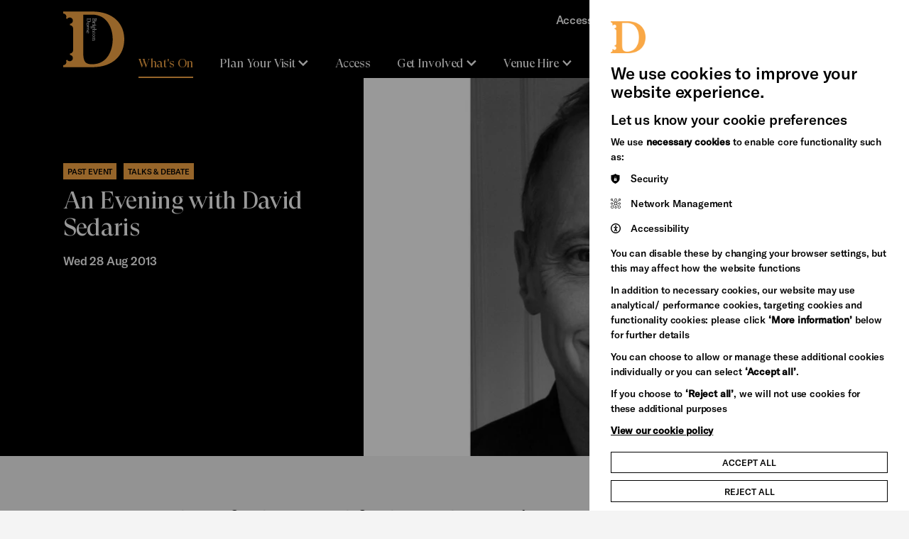

--- FILE ---
content_type: text/html; charset=utf-8
request_url: https://brightondome.org/whats-on/TS-an-evening-with-david-sedaris/
body_size: 14689
content:
<!DOCTYPE html>


<html lang="en" class="no-js">

<head>


    <meta http-equiv="X-UA-Compatible" content="IE=Edge,chrome=1">
<title> An Evening with David Sedaris | Brighton Dome</title>

    <meta name="description" content="You may have heard him on BBC Radio 4’s Meet David Sedaris or you might be one of the millions worldwide who have purchased or read one of his many books. After three sell-out runs in London and two sell-out Edinburgh Fringe Festival stints Sedaris will">

<meta charset="utf-8">

<meta name="generator" content="Grandad Digital - Powered by You.Create Content Management System">
<meta http-equiv="X-UA-Compatible" content="IE=Edge">
<meta name="google-site-verification" content="GooGhywoiu9839t543j0s7543uw1. Please grant Admin access for user jem.ppc@gmail.com in Google Ads account 555-007-4619 - Date 10/06/2025.">

<script type="application/ld+json">
{
  "@context": "https://schema.org",
  "@type": "Organization",
  "url": "https://brightondome.org/",
  "logo": "https://brightondome.org/assets/img/oglogos/dome.png"
}

</script>
            <meta property="og:type" content="website"/>
                        <meta property="og:title" content=" An Evening with David Sedaris - Brighton Dome"/>
                        <meta property="og:url" content="https://brightondome.org/event-archive/TS-an-evening-with-david-sedaris/"/>
                        <meta property="og:image" content="https://brightondome.org/images/uploads/1cc11f7516638a0ffef21bd38446e506.jpg"/>
                        <meta property="og:image:secure_url" content="https://brightondome.org/images/uploads/1cc11f7516638a0ffef21bd38446e506.jpg"/>
                        <meta property="og:description" content="You may have heard him on BBC Radio 4’s Meet David Sedaris or you might be one of the millions worldwide who have purchased or read one of his many books. After three sell-out runs in London and two sell-out Edinburgh Fringe Festival stints Sedaris will"/>
                        <meta property="og:site_name" content="Brighton Dome"/>
                        <meta property="og:locale" content="EN_GB"/>
                        <meta property="twitter:card" content="summary_large_image"/>
                        <meta property="twitter:title" content=" An Evening with David Sedaris - Brighton Dome"/>
                        <meta property="twitter:description" content="You may have heard him on BBC Radio 4’s Meet David Sedaris or you might be one of the millions worldwide who have purchased or read one of his many books. After three sell-out runs in London and two sell-out Edinburgh Fringe Festival stints Sedaris will"/>
                        <meta property="twitter:image:src" content="https://brightondome.org/images/uploads/1cc11f7516638a0ffef21bd38446e506.jpg"/>
                        <meta property="twitter:image:alt" content="Brighton Dome"/>
                        <meta property="twitter:domain" content="brightondome.org"/>
                <meta name="robots" content="noindex">


    <link href="https://brightondome.org/event-archive/TS-an-evening-with-david-sedaris/" rel="canonical"/>

<meta name="viewport" content="width=device-width, initial-scale=1, maximum-scale=5, user-scalable=yes"/>
<link rel="dns-prefetch" href="https://brightondome.org/"/>

<link href="https://brightondome.org/assets/styles.css?v=30704e8e0ee9f2bab995d46c12d04c99" rel="stylesheet" type="text/css" media="screen" />
<script>
  document.documentElement.className = document.documentElement.className.replace(/\bno-js\b/, 'js');
  var base_url = 'https://brightondome.org/',
          gdrck = '6LdjnVoaAAAAALdAZNvlTpX-AQBgmn4Yg2fyn17N',
    gdmaps = {},
    $ajaxRequestSent = false;
</script>




  <!-- Google Tag Manager -->
  <script>
  (function(w,d,s,l,i){w[l]=w[l]||[];w[l].push({'gtm.start':new Date().getTime(),event:'gtm.js'});var f=d.getElementsByTagName(s)[0],j=d.createElement(s),dl=l!='dataLayer'?'&l='+l:'';
  j.async=true;j.src='https://load.gtm.brightondome.org/qoakgyht.js?st='+i+dl+'';f.parentNode.insertBefore(j,f);})(window,document,'script','dataLayer','MQJFVJ');</script>
  <!-- End Google Tag Manager -->

    <script>
      var gdEvents = false;
    </script>



    <link rel="apple-touch-icon" sizes="180x180" href="https://brightondome.org/assets/favicons/dome/apple-touch-icon.png">
    <link rel="icon" type="image/png" sizes="32x32" href="https://brightondome.org/assets/favicons/dome/favicon-32x32.png">
    <link rel="icon" type="image/png" sizes="16x16" href="https://brightondome.org/assets/favicons/dome/favicon-16x16.png">
    <link rel="mask-icon" href="https://brightondome.org/assets/favicons/dome/safari-pinned-tab.svg" color="#5bbad5">
    <link rel="shortcut icon" href="https://brightondome.org/assets/favicons/dome/favicon.ico">
    <meta name="msapplication-TileColor" content="#ffffff">
    <meta name="msapplication-config" content="https://brightondome.org/assets/favicons/dome/browserconfig.xml">
    <meta name="theme-color" content="#ffffff">


</head>
<body class="ochre-black   dome">
<div class="global-dome-shapes">
    <svg class="shape bl  dome" width="300" height="305" viewBox="0 0 300 305" fill="none" xmlns="http://www.w3.org/2000/svg">
        <path d="M300 305C293.843 302.803 287.898 300.046 282.24 296.763C264.749 287.363 250.975 272.249 243.196 253.918C235.417 235.588 234.099 215.14 239.46 195.956L210.8 187.92C207.273 200.57 200.506 212.069 191.174 221.272C181.842 230.475 170.271 237.06 157.615 240.369C144.958 243.678 131.66 243.597 119.045 240.132C106.43 236.668 94.9395 229.942 85.72 220.625C76.4295 211.371 69.7176 199.831 66.254 187.157C62.7905 174.483 62.6963 161.118 65.9811 148.396C69.2658 135.674 75.8146 124.04 84.9739 114.654C94.1331 105.269 105.583 98.4598 118.18 94.9071L110.18 66.1394C91.0755 71.5238 70.7135 70.1978 52.461 62.3806C34.2086 54.5634 19.1588 40.7232 9.80004 23.1485C5.72956 16.0071 2.44357 8.44266 -1.33063e-05 0.588287L0 305L300 305Z" fill="#F2F2F2"/>
    </svg>
    <svg class="shape br  dome" width="102" height="100" viewBox="0 0 102 100" fill="none" xmlns="http://www.w3.org/2000/svg">
        <path d="M101.02 0C100.291 2.05233 99.3759 4.03387 98.2867 5.92C95.1673 11.7505 90.1514 16.3418 84.0685 18.9347C77.9855 21.5277 71.1998 21.967 64.8334 20.18L62.1667 29.7333C66.3645 30.9089 70.1807 33.1645 73.2348 36.2753C76.2888 39.386 78.4739 43.2431 79.572 47.4618C80.6702 51.6805 80.6432 56.1134 79.4935 60.3184C78.3439 64.5234 76.1118 68.3535 73.02 71.4267C69.9489 74.5235 66.1192 76.7608 61.9134 77.9153C57.7075 79.0698 53.2723 79.1012 49.0505 78.0063C44.8287 76.9114 40.9679 74.7285 37.8532 71.6754C34.7386 68.6223 32.479 64.8057 31.3 60.6066L21.7534 63.2733C23.5402 69.6415 23.1001 76.4288 20.506 82.513C17.9118 88.5971 13.3189 93.6137 7.4867 96.7333C5.11682 98.0901 2.60653 99.1855 2.28882e-05 100L101.02 100L101.02 0Z" fill="#F2F2F2"/>
    </svg>
    <svg class="shape tl  dome" width="202" height="200" viewBox="0 0 202 200" fill="none" xmlns="http://www.w3.org/2000/svg">
        <path d="M-1 200C0.458467 195.895 2.28828 191.932 4.46667 188.16C10.7055 176.499 20.7373 167.316 32.9031 162.131C45.069 156.945 58.6404 156.066 71.3733 159.64L76.7067 140.533C68.311 138.182 60.6786 133.671 54.5705 127.449C48.4625 121.228 44.0923 113.514 41.896 105.076C39.6996 96.639 39.7537 87.7732 42.053 79.3632C44.3523 70.9532 48.8164 63.293 55 57.1466C61.1423 50.953 68.8015 46.4784 77.2133 44.1694C85.6251 41.8603 94.4954 41.7976 102.939 43.9874C111.383 46.1772 119.104 50.5431 125.334 56.6493C131.563 62.7554 136.082 70.3885 138.44 78.7867L157.533 73.4534C153.96 60.717 154.84 47.1424 160.028 34.974C165.216 22.8057 174.402 12.7725 186.067 6.53337C190.806 3.81972 195.827 1.62905 201.04 0L-1 0L-1 200Z" fill="#39003F"/>
    </svg>
    <svg class="shape tr  dome" width="200" height="203" viewBox="0 0 200 203" fill="none" xmlns="http://www.w3.org/2000/svg">
        <path d="M0 -8.74228e-06C4.10466 1.46496 8.06775 3.30293 11.84 5.49105C23.501 11.7577 32.6836 21.8342 37.8695 34.0543C43.0553 46.2744 43.934 59.9064 40.36 72.6961L59.4666 78.0533C61.8178 69.6202 66.3291 61.9537 72.5505 55.8184C78.772 49.6831 86.4861 45.2935 94.9236 43.0873C103.361 40.8811 112.227 40.9355 120.637 43.245C129.047 45.5546 136.707 50.0386 142.853 56.2498C149.047 62.4195 153.522 70.1129 155.831 78.5622C158.14 87.0115 158.202 95.9213 156.013 104.403C153.823 112.884 149.457 120.64 143.351 126.897C137.245 133.154 129.611 137.693 121.213 140.062L126.547 159.24C139.283 155.651 152.858 156.535 165.026 161.746C177.194 166.958 187.227 176.185 193.467 187.901C196.18 192.662 198.371 197.705 200 202.941L200 0L0 -8.74228e-06Z" fill="black"/>
    </svg>

</div>

<div style="position: absolute; width: 0px; height: 0px; top: -10000000px;">

    <svg width="0" height="0" viewBox="0 0 1240 400" fill="none">
        <clipPath id="clip" clipPathUnits="objectBoundingBox" transform="scale(0.0008064516129032258, 0.0025)">
            <path fill-rule="evenodd" clip-rule="evenodd" d="M1240 0H0V400L1037.96 400C1043.17 398.371 1048.19 396.18 1052.93 393.467C1064.6 387.227 1073.78 377.194 1078.97 365.026C1084.16 352.858 1085.04 339.283 1081.47 326.547L1100.56 321.213C1102.92 329.611 1107.44 337.245 1113.67 343.351C1119.9 349.457 1127.62 353.823 1136.06 356.013C1144.5 358.202 1153.37 358.14 1161.79 355.831C1170.2 353.522 1177.86 349.047 1184 342.853C1190.18 336.707 1194.65 329.047 1196.95 320.637C1199.25 312.227 1199.3 303.361 1197.1 294.924C1194.91 286.486 1190.54 278.772 1184.43 272.551C1178.32 266.329 1170.69 261.818 1162.29 259.467L1167.63 240.36C1180.36 243.934 1193.93 243.055 1206.1 237.869C1218.26 232.684 1228.29 223.501 1234.53 211.84C1236.71 208.068 1238.54 204.105 1240 200V0Z" fill="black"/>
        </clipPath>
    </svg>
    <svg width="0" height="0" viewBox="0 0 200 199" fill="none">
        <clipPath id="topic-grid-clip" clipPathUnits="objectBoundingBox" transform="scale(0.005, 0.005025125628140704)">

            <path d="M200 -0.000165462C198.456 4.24549 196.667 8.17066 194.585 11.7198C184.894 29.8027 165.826 42.0988 143.88 42.0988C138.631 42.0978 133.407 41.378 128.354 39.9593L123.05 58.8776C143.837 64.6996 159.091 83.7753 159.091 106.426C159.098 112.939 157.814 119.389 155.311 125.402C152.809 131.415 149.139 136.871 144.513 141.455C139.93 146.096 134.47 149.781 128.45 152.293C122.431 154.805 115.972 156.095 109.45 156.088C86.8037 156.088 67.7333 140.832 61.9148 120.037L42.9963 125.326C44.4131 130.381 45.1321 135.606 45.1333 140.856C45.1333 162.809 32.837 181.883 14.763 191.576C10.3796 194.149 5.42222 196.264 0 198.039L200 198.039L200 -0.000165462Z" fill="#EEEEEE"/>

        </clipPath>
    </svg>

    <svg width="0" height="0" viewBox="0 0 605 318" fill="none">
        <clipPath id="landing-clip" clipPathUnits="objectBoundingBox" transform="scale(0.001652892561983471, 0.0031446540880503146)">

            <path fill-rule="evenodd" clip-rule="evenodd" d="M605 -2.14334e-06L580 24.3405L605 48.3333L580 72.6739L605 96.6667L580 121.007L605 145V318H0V0L605 -2.14334e-06Z" fill="#EE3D96"/>

        </clipPath>
    </svg>


    <svg width="0" height="0" viewBox="0 0 367 412" fill="none" xmlns="http://www.w3.org/2000/svg">
        <clipPath id="file-clip" clipPathUnits="objectBoundingBox" transform="scale(0.0027247956403269754, 0.0024271844660194173)">
            <path fill-rule="evenodd" clip-rule="evenodd" d="M366.991 0L340.5 26.0228L367 51.6825V52.6577L340.5 78.6893L367 104.349V105.325L340.5 131.356L367 157.016V412H0V0H366.991Z" fill="white"/>
        </clipPath>
    </svg>

    <svg width="0" height="0" viewBox="0 0 366 227" fill="none" xmlns="http://www.w3.org/2000/svg">
        <clipPath id="media-clip" clipPathUnits="objectBoundingBox" transform="scale(0.00273224043715847, 0.004405286343612335)">
            <path fill-rule="evenodd" clip-rule="evenodd" d="M366 0L344 21.8225L366 43.3328L344 65.1548L366 86.6656V86.6677L344 108.49L366 130.001V227H0V1.92161e-06L366 0Z" fill="#EE3D96"/>
        </clipPath>
    </svg>


</div>


<header id="header" >

    <a href="#main-content" title="Skip to main content" class="skip-link">Skip to main content</a>


    <div class="container header-bg">
        <div class="header-inner">
            <div class="header-top">
                <button class="nav-back">
                  <svg xmlns="http://www.w3.org/2000/svg" width="18" height="11" viewBox="0 0 18 11" fill="none">
                      <path d="M16.333 1.2085L8.74967 8.79183L1.16634 1.2085" stroke="white" stroke-width="3"/>
                  </svg>
                    Back
                </button>
                <div class="logo-wrapper">
                    <a href="https://brightondome.org/" class="logo">
                        <img loading="lazy" src="https://brightondome.org/assets/img/dome/logo.svg" alt="Brighton Dome Logo"/>
                        <span class="sr-only">Brighton Dome</span>
                    </a>
                    <div class="logo-bg"></div>
                </div>

                <a class="search-trigger mobile" aria-label="Search" href="https://brightondome.org/search/">
                    <span class="search-icon"></span>
                </a>

                <button class="nav-trigger" aria-label="Open Menu" aria-controls="global-navigation-menu" aria-expanded="false" aria-haspopup="true">
                    <span class="nav-label" data-close-title="Close" data-open-title="Menu">Menu</span>
                    <span class="burger-menu">
                      <span></span>
                      <span></span>
                      <span></span>
                      <span></span>
                    </span>
                </button>
            </div>

            <div class="header-bottom " id="global-navigation-menu">
                <div class="container mobile-only-1024">
                    <nav class="nav main-nav" aria-label="Site Navigation">
                        <div class="main-nav-inner">
                                                    <a href="https://brightondome.org/whats-on/"  class="nav-item  active" title="What's On">
                <span class="nav-item-name">What's On</span>
            </a>
                                <button data-dropdown="item-1" class="nav-item has-dropdown  ">
                <span class="nav-item-name">Plan Your Visit</span>
                <svg xmlns="http://www.w3.org/2000/svg" width="18" height="11" viewBox="0 0 18 11" fill="none">
                    <path d="M16.333 1.2085L8.74967 8.79183L1.16634 1.2085" stroke="white" stroke-width="3"/>
                </svg>
            </button>
                                <a href="https://brightondome.org/access/"  class="nav-item  " title="Access">
                <span class="nav-item-name">Access</span>
            </a>
                                <button data-dropdown="item-3" class="nav-item has-dropdown  ">
                <span class="nav-item-name">Get Involved</span>
                <svg xmlns="http://www.w3.org/2000/svg" width="18" height="11" viewBox="0 0 18 11" fill="none">
                    <path d="M16.333 1.2085L8.74967 8.79183L1.16634 1.2085" stroke="white" stroke-width="3"/>
                </svg>
            </button>
                                <button data-dropdown="item-4" class="nav-item has-dropdown  ">
                <span class="nav-item-name">Venue Hire</span>
                <svg xmlns="http://www.w3.org/2000/svg" width="18" height="11" viewBox="0 0 18 11" fill="none">
                    <path d="M16.333 1.2085L8.74967 8.79183L1.16634 1.2085" stroke="white" stroke-width="3"/>
                </svg>
            </button>
                                <button data-dropdown="item-5" class="nav-item has-dropdown  ">
                <span class="nav-item-name">Support Us</span>
                <svg xmlns="http://www.w3.org/2000/svg" width="18" height="11" viewBox="0 0 18 11" fill="none">
                    <path d="M16.333 1.2085L8.74967 8.79183L1.16634 1.2085" stroke="white" stroke-width="3"/>
                </svg>
            </button>
                                <a href="https://brightondome.org/news/"  class="nav-item  " title="News">
                <span class="nav-item-name">News</span>
            </a>
                                <button data-dropdown="item-7" class="nav-item has-dropdown  ">
                <span class="nav-item-name">Heritage Stories</span>
                <svg xmlns="http://www.w3.org/2000/svg" width="18" height="11" viewBox="0 0 18 11" fill="none">
                    <path d="M16.333 1.2085L8.74967 8.79183L1.16634 1.2085" stroke="white" stroke-width="3"/>
                </svg>
            </button>
            
    <div class="header-dropdown">

      <div class="header-dropdown-inner">

                                                        <div data-navid="item-1" class="nav-dropdown">
                <div class="nav-dropdown-close"></div>

                <div class="nav-dropdown-bg">

                    <div class="container">
                        <div class="nav-dropdown-inner">
                          <div class="close-dropdown-wrapper">
                            <button class="close-dropdown"><svg xmlns="http://www.w3.org/2000/svg" width="24" height="24" viewBox="0 0 24 24" fill="none">
                            <path d="M18 6L6 18" stroke="white" stroke-width="2"/>
                            <path d="M6 6L18 18" stroke="white" stroke-width="2"/>
                            </svg>Close</button>
                          </div>

                                                            <div class="nav-items">
                                                                            <a class="nav-child   "  href="https://brightondome.org/plan-your-visit/were-open/">
                                            <span class="nav-child-title font-title font-ms">We're Open</span>
                                                                                            <span class="nav-child-text">Visit our refurbished spaces during the day for free</span>
                                                                                    </a>
                                                                            <a class="nav-child   "  href="https://brightondome.org/plan-your-visit/booking-tickets/">
                                            <span class="nav-child-title font-title font-ms">Booking tickets</span>
                                                                                            <span class="nav-child-text">Everything you need to know about booking a ticket</span>
                                                                                    </a>
                                                                            <a class="nav-child   "  href="https://brightondome.org/plan-your-visit/getting-to-brighton-dome/">
                                            <span class="nav-child-title font-title font-ms">Getting to Brighton Dome</span>
                                                                                            <span class="nav-child-text">How to find us</span>
                                                                                    </a>
                                                                            <a class="nav-child   "  href="https://brightondome.org/plan-your-visit/your-safety/">
                                            <span class="nav-child-title font-title font-ms">Your Safety</span>
                                                                                            <span class="nav-child-text">Your safety is a top priority</span>
                                                                                    </a>
                                                                            <a class="nav-child   "  href="https://brightondome.org/plan-your-visit/eat-and-drink/">
                                            <span class="nav-child-title font-title font-ms">Eat and Drink</span>
                                                                                            <span class="nav-child-text">Soak up the pre-show atmosphere</span>
                                                                                    </a>
                                                                            <a class="nav-child   "  href="https://brightondome.org/plan-your-visit/facilities-at-brighton-dome/">
                                            <span class="nav-child-title font-title font-ms">Facilities at Brighton Dome</span>
                                                                                            <span class="nav-child-text">You’re here to watch the show, let us take care of the rest</span>
                                                                                    </a>
                                                                            <a class="nav-child   "  href="https://brightondome.org/plan-your-visit/best-of-brighton/">
                                            <span class="nav-child-title font-title font-ms">Best of Brighton</span>
                                                                                            <span class="nav-child-text">Special offers from our friends in the city</span>
                                                                                    </a>
                                                                    </div>
                                                        <a class="nav-parent-desktop"  href="https://brightondome.org/plan-your-visit/">

                                <svg class="shape br large dome" width="102" height="100" viewBox="0 0 102 100" fill="none" xmlns="http://www.w3.org/2000/svg">
                                    <path d="M101.02 0C100.291 2.05233 99.3759 4.03387 98.2867 5.92C95.1673 11.7505 90.1514 16.3418 84.0685 18.9347C77.9855 21.5277 71.1998 21.967 64.8334 20.18L62.1667 29.7333C66.3645 30.9089 70.1807 33.1645 73.2348 36.2753C76.2888 39.386 78.4739 43.2431 79.572 47.4618C80.6702 51.6805 80.6432 56.1134 79.4935 60.3184C78.3439 64.5234 76.1118 68.3535 73.02 71.4267C69.9489 74.5235 66.1192 76.7608 61.9134 77.9153C57.7075 79.0698 53.2723 79.1012 49.0505 78.0063C44.8287 76.9114 40.9679 74.7285 37.8532 71.6754C34.7386 68.6223 32.479 64.8057 31.3 60.6066L21.7534 63.2733C23.5402 69.6415 23.1001 76.4288 20.506 82.513C17.9118 88.5971 13.3189 93.6137 7.4867 96.7333C5.11682 98.0901 2.60653 99.1855 2.28882e-05 100L101.02 100L101.02 0Z" fill="#000000"></path>
                                </svg>
                                                                    <div class="image-container  ">
                                                                                <picture>
                                            <source sizes="(max-width: 1023px) 86vw, 25vw" type="image/webp" srcset="https://brightondome.org/images/custom/3f/17bca551d2b5bee83b1d10c6a6d19f/w300/q80/wpojpg/images/uploads/3f17bca551d2b5bee83b1d10c6a6d19f.webp 300w,https://brightondome.org/images/custom/3f/17bca551d2b5bee83b1d10c6a6d19f/w400/q80/wpojpg/images/uploads/3f17bca551d2b5bee83b1d10c6a6d19f.webp 400w,https://brightondome.org/images/custom/3f/17bca551d2b5bee83b1d10c6a6d19f/w500/q80/wpojpg/images/uploads/3f17bca551d2b5bee83b1d10c6a6d19f.webp 500w,https://brightondome.org/images/custom/3f/17bca551d2b5bee83b1d10c6a6d19f/w600/q80/wpojpg/images/uploads/3f17bca551d2b5bee83b1d10c6a6d19f.webp 600w,https://brightondome.org/images/custom/3f/17bca551d2b5bee83b1d10c6a6d19f/w700/q80/wpojpg/images/uploads/3f17bca551d2b5bee83b1d10c6a6d19f.webp 700w,https://brightondome.org/images/custom/3f/17bca551d2b5bee83b1d10c6a6d19f/w800/q80/wpojpg/images/uploads/3f17bca551d2b5bee83b1d10c6a6d19f.webp 800w,https://brightondome.org/images/custom/3f/17bca551d2b5bee83b1d10c6a6d19f/w900/q80/wpojpg/images/uploads/3f17bca551d2b5bee83b1d10c6a6d19f.webp 900w,https://brightondome.org/images/custom/3f/17bca551d2b5bee83b1d10c6a6d19f/w1000/q80/wpojpg/images/uploads/3f17bca551d2b5bee83b1d10c6a6d19f.webp 1000w">
                                                                                        <img loading="lazy" sizes="(max-width: 1023px) 86vw, 25vw"  style="object-position: 66.8% 53.1% " src="https://brightondome.org/images/custom/3f/17bca551d2b5bee83b1d10c6a6d19f/w300/q80/images/uploads/3f17bca551d2b5bee83b1d10c6a6d19f.jpg"  data-custom="{&quot;img_src&quot;:&quot;images\/uploads\/3f17bca551d2b5bee83b1d10c6a6d19f.jpg&quot;,&quot;fx&quot;:&quot;66.8&quot;,&quot;fy&quot;:&quot;53.1&quot;,&quot;original&quot;:{&quot;width&quot;:&quot;5616&quot;,&quot;height&quot;:&quot;3744&quot;,&quot;orientation&quot;:&quot;landscape&quot;}}"  srcset="https://brightondome.org/images/custom/3f/17bca551d2b5bee83b1d10c6a6d19f/w300/q80/images/uploads/3f17bca551d2b5bee83b1d10c6a6d19f.jpg 300w,https://brightondome.org/images/custom/3f/17bca551d2b5bee83b1d10c6a6d19f/w400/q80/images/uploads/3f17bca551d2b5bee83b1d10c6a6d19f.jpg 400w,https://brightondome.org/images/custom/3f/17bca551d2b5bee83b1d10c6a6d19f/w500/q80/images/uploads/3f17bca551d2b5bee83b1d10c6a6d19f.jpg 500w,https://brightondome.org/images/custom/3f/17bca551d2b5bee83b1d10c6a6d19f/w600/q80/images/uploads/3f17bca551d2b5bee83b1d10c6a6d19f.jpg 600w,https://brightondome.org/images/custom/3f/17bca551d2b5bee83b1d10c6a6d19f/w700/q80/images/uploads/3f17bca551d2b5bee83b1d10c6a6d19f.jpg 700w,https://brightondome.org/images/custom/3f/17bca551d2b5bee83b1d10c6a6d19f/w800/q80/images/uploads/3f17bca551d2b5bee83b1d10c6a6d19f.jpg 800w,https://brightondome.org/images/custom/3f/17bca551d2b5bee83b1d10c6a6d19f/w900/q80/images/uploads/3f17bca551d2b5bee83b1d10c6a6d19f.jpg 900w,https://brightondome.org/images/custom/3f/17bca551d2b5bee83b1d10c6a6d19f/w1000/q80/images/uploads/3f17bca551d2b5bee83b1d10c6a6d19f.jpg 1000w" alt="">
                                                                                    </picture>
                                                                        </div>
                                                                <div class="slot-content">
                                    <div class="slot-title font-title font-l nav-title">Plan Your Visit</div>
                                                                            <div class="slot-text font-bold"> Everything you need to know about visiting Brighton Dome</div>
                                                                    </div>


                            </a>
                        </div>
                    </div>
                  </div>
                </div>

                                                                    <div data-navid="item-3" class="nav-dropdown">
                <div class="nav-dropdown-close"></div>

                <div class="nav-dropdown-bg">

                    <div class="container">
                        <div class="nav-dropdown-inner">
                          <div class="close-dropdown-wrapper">
                            <button class="close-dropdown"><svg xmlns="http://www.w3.org/2000/svg" width="24" height="24" viewBox="0 0 24 24" fill="none">
                            <path d="M18 6L6 18" stroke="white" stroke-width="2"/>
                            <path d="M6 6L18 18" stroke="white" stroke-width="2"/>
                            </svg>Close</button>
                          </div>

                                                            <div class="nav-items">
                                                                            <a class="nav-child   "  href="https://brightondome.org/get-involved/artist-support/">
                                            <span class="nav-child-title font-title font-ms">Artist Support</span>
                                                                                            <span class="nav-child-text">Find out more about the support we offer to artists</span>
                                                                                    </a>
                                                                            <a class="nav-child   "  href="https://brightondome.org/get-involved/volunteering/">
                                            <span class="nav-child-title font-title font-ms">Volunteering</span>
                                                                                            <span class="nav-child-text">Meet new people and learn new skills</span>
                                                                                    </a>
                                                                            <a class="nav-child   "  href="https://brightondome.org/get-involved/join-in/">
                                            <span class="nav-child-title font-title font-ms">Join In</span>
                                                                                            <span class="nav-child-text">Young or old, Brighton Dome offers plenty of ways for you to be creative</span>
                                                                                    </a>
                                                                            <a class="nav-child   "  href="https://brightondome.org/get-involved/free-low-cost-activities/">
                                            <span class="nav-child-title font-title font-ms">Free & Low-Cost Activities</span>
                                                                                    </a>
                                                                    </div>
                                                        <a class="nav-parent-desktop"  href="https://brightondome.org/get-involved/">

                                <svg class="shape br large dome" width="102" height="100" viewBox="0 0 102 100" fill="none" xmlns="http://www.w3.org/2000/svg">
                                    <path d="M101.02 0C100.291 2.05233 99.3759 4.03387 98.2867 5.92C95.1673 11.7505 90.1514 16.3418 84.0685 18.9347C77.9855 21.5277 71.1998 21.967 64.8334 20.18L62.1667 29.7333C66.3645 30.9089 70.1807 33.1645 73.2348 36.2753C76.2888 39.386 78.4739 43.2431 79.572 47.4618C80.6702 51.6805 80.6432 56.1134 79.4935 60.3184C78.3439 64.5234 76.1118 68.3535 73.02 71.4267C69.9489 74.5235 66.1192 76.7608 61.9134 77.9153C57.7075 79.0698 53.2723 79.1012 49.0505 78.0063C44.8287 76.9114 40.9679 74.7285 37.8532 71.6754C34.7386 68.6223 32.479 64.8057 31.3 60.6066L21.7534 63.2733C23.5402 69.6415 23.1001 76.4288 20.506 82.513C17.9118 88.5971 13.3189 93.6137 7.4867 96.7333C5.11682 98.0901 2.60653 99.1855 2.28882e-05 100L101.02 100L101.02 0Z" fill="#000000"></path>
                                </svg>
                                                                    <div class="image-container  ">
                                                                                <picture>
                                            <source sizes="(max-width: 1023px) 86vw, 25vw" type="image/webp" srcset="https://brightondome.org/images/custom/83/d0975c69ff3568b5d9c5bae87f71fc/w300/q80/wpojpg/images/uploads/83d0975c69ff3568b5d9c5bae87f71fc.webp 300w,https://brightondome.org/images/custom/83/d0975c69ff3568b5d9c5bae87f71fc/w400/q80/wpojpg/images/uploads/83d0975c69ff3568b5d9c5bae87f71fc.webp 400w,https://brightondome.org/images/custom/83/d0975c69ff3568b5d9c5bae87f71fc/w500/q80/wpojpg/images/uploads/83d0975c69ff3568b5d9c5bae87f71fc.webp 500w,https://brightondome.org/images/custom/83/d0975c69ff3568b5d9c5bae87f71fc/w600/q80/wpojpg/images/uploads/83d0975c69ff3568b5d9c5bae87f71fc.webp 600w,https://brightondome.org/images/custom/83/d0975c69ff3568b5d9c5bae87f71fc/w700/q80/wpojpg/images/uploads/83d0975c69ff3568b5d9c5bae87f71fc.webp 700w,https://brightondome.org/images/custom/83/d0975c69ff3568b5d9c5bae87f71fc/w800/q80/wpojpg/images/uploads/83d0975c69ff3568b5d9c5bae87f71fc.webp 800w,https://brightondome.org/images/custom/83/d0975c69ff3568b5d9c5bae87f71fc/w900/q80/wpojpg/images/uploads/83d0975c69ff3568b5d9c5bae87f71fc.webp 900w,https://brightondome.org/images/custom/83/d0975c69ff3568b5d9c5bae87f71fc/w1000/q80/wpojpg/images/uploads/83d0975c69ff3568b5d9c5bae87f71fc.webp 1000w">
                                                                                        <img loading="lazy" sizes="(max-width: 1023px) 86vw, 25vw"  style="object-position: 48.1% 68.3% " src="https://brightondome.org/images/custom/83/d0975c69ff3568b5d9c5bae87f71fc/w300/q80/images/uploads/83d0975c69ff3568b5d9c5bae87f71fc.jpg"  data-custom="{&quot;img_src&quot;:&quot;images\/uploads\/83d0975c69ff3568b5d9c5bae87f71fc.jpg&quot;,&quot;fx&quot;:&quot;48.1&quot;,&quot;fy&quot;:&quot;68.3&quot;,&quot;original&quot;:{&quot;width&quot;:&quot;5472&quot;,&quot;height&quot;:&quot;3648&quot;,&quot;orientation&quot;:&quot;landscape&quot;}}"  srcset="https://brightondome.org/images/custom/83/d0975c69ff3568b5d9c5bae87f71fc/w300/q80/images/uploads/83d0975c69ff3568b5d9c5bae87f71fc.jpg 300w,https://brightondome.org/images/custom/83/d0975c69ff3568b5d9c5bae87f71fc/w400/q80/images/uploads/83d0975c69ff3568b5d9c5bae87f71fc.jpg 400w,https://brightondome.org/images/custom/83/d0975c69ff3568b5d9c5bae87f71fc/w500/q80/images/uploads/83d0975c69ff3568b5d9c5bae87f71fc.jpg 500w,https://brightondome.org/images/custom/83/d0975c69ff3568b5d9c5bae87f71fc/w600/q80/images/uploads/83d0975c69ff3568b5d9c5bae87f71fc.jpg 600w,https://brightondome.org/images/custom/83/d0975c69ff3568b5d9c5bae87f71fc/w700/q80/images/uploads/83d0975c69ff3568b5d9c5bae87f71fc.jpg 700w,https://brightondome.org/images/custom/83/d0975c69ff3568b5d9c5bae87f71fc/w800/q80/images/uploads/83d0975c69ff3568b5d9c5bae87f71fc.jpg 800w,https://brightondome.org/images/custom/83/d0975c69ff3568b5d9c5bae87f71fc/w900/q80/images/uploads/83d0975c69ff3568b5d9c5bae87f71fc.jpg 900w,https://brightondome.org/images/custom/83/d0975c69ff3568b5d9c5bae87f71fc/w1000/q80/images/uploads/83d0975c69ff3568b5d9c5bae87f71fc.jpg 1000w" alt="">
                                                                                    </picture>
                                                                        </div>
                                                                <div class="slot-content">
                                    <div class="slot-title font-title font-l nav-title">Get Involved</div>
                                                                            <div class="slot-text font-bold">We think everyone should have the chance to explore their creativity</div>
                                                                    </div>


                            </a>
                        </div>
                    </div>
                  </div>
                </div>

                                                <div data-navid="item-4" class="nav-dropdown">
                <div class="nav-dropdown-close"></div>

                <div class="nav-dropdown-bg">

                    <div class="container">
                        <div class="nav-dropdown-inner">
                          <div class="close-dropdown-wrapper">
                            <button class="close-dropdown"><svg xmlns="http://www.w3.org/2000/svg" width="24" height="24" viewBox="0 0 24 24" fill="none">
                            <path d="M18 6L6 18" stroke="white" stroke-width="2"/>
                            <path d="M6 6L18 18" stroke="white" stroke-width="2"/>
                            </svg>Close</button>
                          </div>

                                                            <div class="nav-items">
                                                                            <a class="nav-child   "  href="https://brightondome.org/venue-hire/conferences/">
                                            <span class="nav-child-title font-title font-ms">Conferences and Meetings</span>
                                                                                            <span class="nav-child-text">The perfect backdrop for conferences seeking to inspire</span>
                                                                                    </a>
                                                                            <a class="nav-child   "  href="https://brightondome.org/venue-hire/dinners-social-events/">
                                            <span class="nav-child-title font-title font-ms">Dinners and Social Events</span>
                                                                                            <span class="nav-child-text">Entertainment fit for a king</span>
                                                                                    </a>
                                                                            <a class="nav-child   "  href="https://brightondome.org/venue-hire/exhibitions-fairs/">
                                            <span class="nav-child-title font-title font-ms">Exhibitions and Fairs</span>
                                                                                            <span class="nav-child-text"> Something for everyone in the heart of Brighton </span>
                                                                                    </a>
                                                                            <a class="nav-child   "  href="https://brightondome.org/venue-hire/commercial-filming/">
                                            <span class="nav-child-title font-title font-ms">Commercial Filming</span>
                                                                                            <span class="nav-child-text">Set dressing not required</span>
                                                                                    </a>
                                                                            <a class="nav-child   "  href="https://brightondome.org/venue-hire/concerts-and-public-performances/">
                                            <span class="nav-child-title font-title font-ms">Concerts and Public Performances</span>
                                                                                            <span class="nav-child-text">Everything you can imagine, imagine it with us</span>
                                                                                    </a>
                                                                            <a class="nav-child   "  href="https://brightondome.org/venue-hire/community-events/">
                                            <span class="nav-child-title font-title font-ms">Community Events</span>
                                                                                            <span class="nav-child-text">A venue that everyone can call home</span>
                                                                                    </a>
                                                                    </div>
                                                        <a class="nav-parent-desktop"  href="https://brightondome.org/venue-hire/">

                                <svg class="shape br large dome" width="102" height="100" viewBox="0 0 102 100" fill="none" xmlns="http://www.w3.org/2000/svg">
                                    <path d="M101.02 0C100.291 2.05233 99.3759 4.03387 98.2867 5.92C95.1673 11.7505 90.1514 16.3418 84.0685 18.9347C77.9855 21.5277 71.1998 21.967 64.8334 20.18L62.1667 29.7333C66.3645 30.9089 70.1807 33.1645 73.2348 36.2753C76.2888 39.386 78.4739 43.2431 79.572 47.4618C80.6702 51.6805 80.6432 56.1134 79.4935 60.3184C78.3439 64.5234 76.1118 68.3535 73.02 71.4267C69.9489 74.5235 66.1192 76.7608 61.9134 77.9153C57.7075 79.0698 53.2723 79.1012 49.0505 78.0063C44.8287 76.9114 40.9679 74.7285 37.8532 71.6754C34.7386 68.6223 32.479 64.8057 31.3 60.6066L21.7534 63.2733C23.5402 69.6415 23.1001 76.4288 20.506 82.513C17.9118 88.5971 13.3189 93.6137 7.4867 96.7333C5.11682 98.0901 2.60653 99.1855 2.28882e-05 100L101.02 100L101.02 0Z" fill="#000000"></path>
                                </svg>
                                                                    <div class="image-container  ">
                                                                                <picture>
                                            <source sizes="(max-width: 1023px) 86vw, 25vw" type="image/webp" srcset="https://brightondome.org/images/custom/5f/e01f73b5c7606b76c63a33cb4834f3/w300/q80/wpojpg/images/uploads/5fe01f73b5c7606b76c63a33cb4834f3.webp 300w,https://brightondome.org/images/custom/5f/e01f73b5c7606b76c63a33cb4834f3/w400/q80/wpojpg/images/uploads/5fe01f73b5c7606b76c63a33cb4834f3.webp 400w,https://brightondome.org/images/custom/5f/e01f73b5c7606b76c63a33cb4834f3/w500/q80/wpojpg/images/uploads/5fe01f73b5c7606b76c63a33cb4834f3.webp 500w,https://brightondome.org/images/custom/5f/e01f73b5c7606b76c63a33cb4834f3/w600/q80/wpojpg/images/uploads/5fe01f73b5c7606b76c63a33cb4834f3.webp 600w,https://brightondome.org/images/custom/5f/e01f73b5c7606b76c63a33cb4834f3/w700/q80/wpojpg/images/uploads/5fe01f73b5c7606b76c63a33cb4834f3.webp 700w,https://brightondome.org/images/custom/5f/e01f73b5c7606b76c63a33cb4834f3/w800/q80/wpojpg/images/uploads/5fe01f73b5c7606b76c63a33cb4834f3.webp 800w,https://brightondome.org/images/custom/5f/e01f73b5c7606b76c63a33cb4834f3/w900/q80/wpojpg/images/uploads/5fe01f73b5c7606b76c63a33cb4834f3.webp 900w,https://brightondome.org/images/custom/5f/e01f73b5c7606b76c63a33cb4834f3/w1000/q80/wpojpg/images/uploads/5fe01f73b5c7606b76c63a33cb4834f3.webp 1000w">
                                                                                        <img loading="lazy" sizes="(max-width: 1023px) 86vw, 25vw"  style="object-position: 66.3% 54.5% " src="https://brightondome.org/images/custom/5f/e01f73b5c7606b76c63a33cb4834f3/w300/q80/images/uploads/5fe01f73b5c7606b76c63a33cb4834f3.jpg"  data-custom="{&quot;img_src&quot;:&quot;images\/uploads\/5fe01f73b5c7606b76c63a33cb4834f3.jpg&quot;,&quot;fx&quot;:&quot;66.3&quot;,&quot;fy&quot;:&quot;54.5&quot;,&quot;original&quot;:{&quot;width&quot;:&quot;1200&quot;,&quot;height&quot;:&quot;798&quot;,&quot;orientation&quot;:&quot;landscape&quot;}}"  srcset="https://brightondome.org/images/custom/5f/e01f73b5c7606b76c63a33cb4834f3/w300/q80/images/uploads/5fe01f73b5c7606b76c63a33cb4834f3.jpg 300w,https://brightondome.org/images/custom/5f/e01f73b5c7606b76c63a33cb4834f3/w400/q80/images/uploads/5fe01f73b5c7606b76c63a33cb4834f3.jpg 400w,https://brightondome.org/images/custom/5f/e01f73b5c7606b76c63a33cb4834f3/w500/q80/images/uploads/5fe01f73b5c7606b76c63a33cb4834f3.jpg 500w,https://brightondome.org/images/custom/5f/e01f73b5c7606b76c63a33cb4834f3/w600/q80/images/uploads/5fe01f73b5c7606b76c63a33cb4834f3.jpg 600w,https://brightondome.org/images/custom/5f/e01f73b5c7606b76c63a33cb4834f3/w700/q80/images/uploads/5fe01f73b5c7606b76c63a33cb4834f3.jpg 700w,https://brightondome.org/images/custom/5f/e01f73b5c7606b76c63a33cb4834f3/w800/q80/images/uploads/5fe01f73b5c7606b76c63a33cb4834f3.jpg 800w,https://brightondome.org/images/custom/5f/e01f73b5c7606b76c63a33cb4834f3/w900/q80/images/uploads/5fe01f73b5c7606b76c63a33cb4834f3.jpg 900w,https://brightondome.org/images/custom/5f/e01f73b5c7606b76c63a33cb4834f3/w1000/q80/images/uploads/5fe01f73b5c7606b76c63a33cb4834f3.jpg 1000w" alt="A conference being held in Brighton Dome's Concert Hall ">
                                                                                    </picture>
                                                                        </div>
                                                                <div class="slot-content">
                                    <div class="slot-title font-title font-l nav-title">Venue Hire</div>
                                                                            <div class="slot-text font-bold">A variety of flexible spaces under one iconic roof </div>
                                                                    </div>


                            </a>
                        </div>
                    </div>
                  </div>
                </div>

                                                <div data-navid="item-5" class="nav-dropdown">
                <div class="nav-dropdown-close"></div>

                <div class="nav-dropdown-bg">

                    <div class="container">
                        <div class="nav-dropdown-inner">
                          <div class="close-dropdown-wrapper">
                            <button class="close-dropdown"><svg xmlns="http://www.w3.org/2000/svg" width="24" height="24" viewBox="0 0 24 24" fill="none">
                            <path d="M18 6L6 18" stroke="white" stroke-width="2"/>
                            <path d="M6 6L18 18" stroke="white" stroke-width="2"/>
                            </svg>Close</button>
                          </div>

                                                            <div class="nav-items">
                                                                            <a class="nav-child   "  href="https://brightondome.org/support-us/dome-and-festival-membership/">
                                            <span class="nav-child-title font-title font-ms">Membership</span>
                                                                                            <span class="nav-child-text">Support us all year-round, from just £40 per year</span>
                                                                                    </a>
                                                                            <a class="nav-child   "  href="https://brightondome.org/support-us/patrons-circle/">
                                            <span class="nav-child-title font-title font-ms">Patrons Circle</span>
                                                                                            <span class="nav-child-text">Join a vibrant network of people</span>
                                                                                    </a>
                                                                            <a class="nav-child   "  href="https://brightondome.org/support-us/sponsoring-us/">
                                            <span class="nav-child-title font-title font-ms">Sponsorship</span>
                                                                                            <span class="nav-child-text">Raise your profile and engage with the local community</span>
                                                                                    </a>
                                                                            <a class="nav-child   "  href="https://brightondome.org/support-us/make-a-donation/">
                                            <span class="nav-child-title font-title font-ms">Make a donation</span>
                                                                                            <span class="nav-child-text">Your donation will make a difference</span>
                                                                                    </a>
                                                                            <a class="nav-child   "  href="https://brightondome.org/support-us/name-a-seat/">
                                            <span class="nav-child-title font-title font-ms">Name a seat</span>
                                                                                            <span class="nav-child-text">Take your seat alongside the greatest performers</span>
                                                                                    </a>
                                                                            <a class="nav-child   "  href="https://brightondome.org/support-us/leave-a-legacy/">
                                            <span class="nav-child-title font-title font-ms">Leave a Legacy</span>
                                                                                            <span class="nav-child-text">Make art your legacy by leaving a gift in your will</span>
                                                                                    </a>
                                                                            <a class="nav-child   "  href="https://brightondome.org/support-us/trust-and-foundations/">
                                            <span class="nav-child-title font-title font-ms">Trusts and Foundations</span>
                                                                                            <span class="nav-child-text">Help us to make the arts accessible to all</span>
                                                                                    </a>
                                                                            <a class="nav-child   "  href="https://brightondome.org/support-us/purchase-screenprints/">
                                            <span class="nav-child-title font-title font-ms">Buy special edition art prints</span>
                                                                                            <span class="nav-child-text">Collect or gift a little piece of history</span>
                                                                                    </a>
                                                                    </div>
                                                        <a class="nav-parent-desktop"  href="https://brightondome.org/support-us/">

                                <svg class="shape br large dome" width="102" height="100" viewBox="0 0 102 100" fill="none" xmlns="http://www.w3.org/2000/svg">
                                    <path d="M101.02 0C100.291 2.05233 99.3759 4.03387 98.2867 5.92C95.1673 11.7505 90.1514 16.3418 84.0685 18.9347C77.9855 21.5277 71.1998 21.967 64.8334 20.18L62.1667 29.7333C66.3645 30.9089 70.1807 33.1645 73.2348 36.2753C76.2888 39.386 78.4739 43.2431 79.572 47.4618C80.6702 51.6805 80.6432 56.1134 79.4935 60.3184C78.3439 64.5234 76.1118 68.3535 73.02 71.4267C69.9489 74.5235 66.1192 76.7608 61.9134 77.9153C57.7075 79.0698 53.2723 79.1012 49.0505 78.0063C44.8287 76.9114 40.9679 74.7285 37.8532 71.6754C34.7386 68.6223 32.479 64.8057 31.3 60.6066L21.7534 63.2733C23.5402 69.6415 23.1001 76.4288 20.506 82.513C17.9118 88.5971 13.3189 93.6137 7.4867 96.7333C5.11682 98.0901 2.60653 99.1855 2.28882e-05 100L101.02 100L101.02 0Z" fill="#000000"></path>
                                </svg>
                                                                    <div class="image-container  ">
                                                                                <picture>
                                            <source sizes="(max-width: 1023px) 86vw, 25vw" type="image/webp" srcset="https://brightondome.org/images/custom/b8/227edfadecd336f828465d879a4e17/w300/q80/wpojpg/images/uploads/b8227edfadecd336f828465d879a4e17.webp 300w,https://brightondome.org/images/custom/b8/227edfadecd336f828465d879a4e17/w400/q80/wpojpg/images/uploads/b8227edfadecd336f828465d879a4e17.webp 400w,https://brightondome.org/images/custom/b8/227edfadecd336f828465d879a4e17/w500/q80/wpojpg/images/uploads/b8227edfadecd336f828465d879a4e17.webp 500w,https://brightondome.org/images/custom/b8/227edfadecd336f828465d879a4e17/w600/q80/wpojpg/images/uploads/b8227edfadecd336f828465d879a4e17.webp 600w,https://brightondome.org/images/custom/b8/227edfadecd336f828465d879a4e17/w700/q80/wpojpg/images/uploads/b8227edfadecd336f828465d879a4e17.webp 700w,https://brightondome.org/images/custom/b8/227edfadecd336f828465d879a4e17/w800/q80/wpojpg/images/uploads/b8227edfadecd336f828465d879a4e17.webp 800w,https://brightondome.org/images/custom/b8/227edfadecd336f828465d879a4e17/w900/q80/wpojpg/images/uploads/b8227edfadecd336f828465d879a4e17.webp 900w,https://brightondome.org/images/custom/b8/227edfadecd336f828465d879a4e17/w1000/q80/wpojpg/images/uploads/b8227edfadecd336f828465d879a4e17.webp 1000w">
                                                                                        <img loading="lazy" sizes="(max-width: 1023px) 86vw, 25vw"  style="object-position: 46.0% 16.8% " src="https://brightondome.org/images/custom/b8/227edfadecd336f828465d879a4e17/w300/q80/images/uploads/b8227edfadecd336f828465d879a4e17.jpg"  data-custom="{&quot;img_src&quot;:&quot;images\/uploads\/b8227edfadecd336f828465d879a4e17.jpg&quot;,&quot;fx&quot;:&quot;46.0&quot;,&quot;fy&quot;:&quot;16.8&quot;,&quot;original&quot;:{&quot;width&quot;:&quot;3950&quot;,&quot;height&quot;:&quot;2629&quot;,&quot;orientation&quot;:&quot;landscape&quot;}}"  srcset="https://brightondome.org/images/custom/b8/227edfadecd336f828465d879a4e17/w300/q80/images/uploads/b8227edfadecd336f828465d879a4e17.jpg 300w,https://brightondome.org/images/custom/b8/227edfadecd336f828465d879a4e17/w400/q80/images/uploads/b8227edfadecd336f828465d879a4e17.jpg 400w,https://brightondome.org/images/custom/b8/227edfadecd336f828465d879a4e17/w500/q80/images/uploads/b8227edfadecd336f828465d879a4e17.jpg 500w,https://brightondome.org/images/custom/b8/227edfadecd336f828465d879a4e17/w600/q80/images/uploads/b8227edfadecd336f828465d879a4e17.jpg 600w,https://brightondome.org/images/custom/b8/227edfadecd336f828465d879a4e17/w700/q80/images/uploads/b8227edfadecd336f828465d879a4e17.jpg 700w,https://brightondome.org/images/custom/b8/227edfadecd336f828465d879a4e17/w800/q80/images/uploads/b8227edfadecd336f828465d879a4e17.jpg 800w,https://brightondome.org/images/custom/b8/227edfadecd336f828465d879a4e17/w900/q80/images/uploads/b8227edfadecd336f828465d879a4e17.jpg 900w,https://brightondome.org/images/custom/b8/227edfadecd336f828465d879a4e17/w1000/q80/images/uploads/b8227edfadecd336f828465d879a4e17.jpg 1000w" alt="">
                                                                                    </picture>
                                                                        </div>
                                                                <div class="slot-content">
                                    <div class="slot-title font-title font-l nav-title">Support Us</div>
                                                                            <div class="slot-text font-bold">Take a look at the many exciting ways to get involved with us and support our work.</div>
                                                                    </div>


                            </a>
                        </div>
                    </div>
                  </div>
                </div>

                                                                    <div data-navid="item-7" class="nav-dropdown">
                <div class="nav-dropdown-close"></div>

                <div class="nav-dropdown-bg">

                    <div class="container">
                        <div class="nav-dropdown-inner">
                          <div class="close-dropdown-wrapper">
                            <button class="close-dropdown"><svg xmlns="http://www.w3.org/2000/svg" width="24" height="24" viewBox="0 0 24 24" fill="none">
                            <path d="M18 6L6 18" stroke="white" stroke-width="2"/>
                            <path d="M6 6L18 18" stroke="white" stroke-width="2"/>
                            </svg>Close</button>
                          </div>

                                                            <div class="nav-items">
                                                                            <a class="nav-child   "  href="https://brightondome.org/heritage-stories/heritage-stories-architecture/">
                                            <span class="nav-child-title font-title font-ms">Heritage Stories - Architecture</span>
                                                                                            <span class="nav-child-text">From Indian inspired domes to stylish Art Deco details</span>
                                                                                    </a>
                                                                            <a class="nav-child   "  href="https://brightondome.org/heritage-stories/heritage-stories-entertainment/">
                                            <span class="nav-child-title font-title font-ms">Heritage Stories - Entertainment</span>
                                                                                            <span class="nav-child-text">From ABBA to Bowie</span>
                                                                                    </a>
                                                                            <a class="nav-child   "  href="https://brightondome.org/heritage-stories/heritage-stories-social-history/">
                                            <span class="nav-child-title font-title font-ms">Heritage Stories - Social History</span>
                                                                                            <span class="nav-child-text">Brighton Dome has been at the heart of the local community for over 200 years</span>
                                                                                    </a>
                                                                            <a class="nav-child   "  href="https://brightondome.org/heritage-stories/heritage-stories-reveal/">
                                            <span class="nav-child-title font-title font-ms">Heritage Stories - Reveal</span>
                                                                                            <span class="nav-child-text">The Reveal commission brought to life lesser-known stories and people related to Brighton Dome's heritage</span>
                                                                                    </a>
                                                                    </div>
                                                        <a class="nav-parent-desktop"  href="https://brightondome.org/heritage-stories/">

                                <svg class="shape br large dome" width="102" height="100" viewBox="0 0 102 100" fill="none" xmlns="http://www.w3.org/2000/svg">
                                    <path d="M101.02 0C100.291 2.05233 99.3759 4.03387 98.2867 5.92C95.1673 11.7505 90.1514 16.3418 84.0685 18.9347C77.9855 21.5277 71.1998 21.967 64.8334 20.18L62.1667 29.7333C66.3645 30.9089 70.1807 33.1645 73.2348 36.2753C76.2888 39.386 78.4739 43.2431 79.572 47.4618C80.6702 51.6805 80.6432 56.1134 79.4935 60.3184C78.3439 64.5234 76.1118 68.3535 73.02 71.4267C69.9489 74.5235 66.1192 76.7608 61.9134 77.9153C57.7075 79.0698 53.2723 79.1012 49.0505 78.0063C44.8287 76.9114 40.9679 74.7285 37.8532 71.6754C34.7386 68.6223 32.479 64.8057 31.3 60.6066L21.7534 63.2733C23.5402 69.6415 23.1001 76.4288 20.506 82.513C17.9118 88.5971 13.3189 93.6137 7.4867 96.7333C5.11682 98.0901 2.60653 99.1855 2.28882e-05 100L101.02 100L101.02 0Z" fill="#000000"></path>
                                </svg>
                                                                    <div class="image-container  ">
                                                                                <picture>
                                            <source sizes="(max-width: 1023px) 86vw, 25vw" type="image/webp" srcset="">
                                                                                        <img loading="lazy" sizes="(max-width: 1023px) 86vw, 25vw"  style="object-position:  50%  50% " src="https://brightondome.org/images/custom/36/ed37dab74bf98977280836c99673f9/w300/q80/images/uploads/36ed37dab74bf98977280836c99673f9.jpg"  data-custom="{&quot;img_src&quot;:&quot;images\/uploads\/36ed37dab74bf98977280836c99673f9.jpg&quot;,&quot;original&quot;:false}"  srcset="" alt="Heritage Open Day">
                                                                                    </picture>
                                                                        </div>
                                                                <div class="slot-content">
                                    <div class="slot-title font-title font-l nav-title">Heritage Stories</div>
                                                                            <div class="slot-text font-bold">Explore our rich history and how it influenced who we are today</div>
                                                                    </div>


                            </a>
                        </div>
                    </div>
                  </div>
                </div>

                          </div>
    </div>

                        </div>
                    </nav>
                    <nav class="nav shop-nav" aria-label="Search, Basket and Account Menu">
                        <ul>
                            <li>
                                <button class="acs-button desktop nav-item accessibility" aria-label="Accessibility">Accessibility</button>
                            </li>
                            <li>
                                <a class=" desktop nav-item account" target="_blank" aria-label="Sign In / out" href="https://tickets.brightondome.org/online/login.asp?targetPage=maintainAccount.asp%3F">Sign in / Sign up</a>
                            </li>
                            <li>
                                <a class="search-trigger desktop nav-item search" aria-label="Search" href="https://brightondome.org/search/">Search</a>
                            </li>
                        </ul>
                    </nav>


                </div>
            </div>

        </div>
    </div>
</header>
<div class="video-modal">
    <div class="video-modal-bg"></div>
    <div class="container">
        <div class="video-modal-top">
            <button class="button button-white close-video-modal">Hide Video</button>
        </div>
        <div class="video-modal-video"></div>
    </div>
</div>


<div class="overlay"></div>
<div class="overlay-login"></div>

<main class="outer-container " id="main-content" role="main">


    

<div class="page page-right-left page-event-detail ochre-black">
    <section class="template template-right-left template-event-detail    ">
        <div class="shapes ">
            <svg class="shape bl large dome" width="300" height="305" viewBox="0 0 300 305" fill="none" xmlns="http://www.w3.org/2000/svg">
                <path d="M300 305C293.843 302.803 287.898 300.046 282.24 296.763C264.749 287.363 250.975 272.249 243.196 253.918C235.417 235.588 234.099 215.14 239.46 195.956L210.8 187.92C207.273 200.57 200.506 212.069 191.174 221.272C181.842 230.475 170.271 237.06 157.615 240.369C144.958 243.678 131.66 243.597 119.045 240.132C106.43 236.668 94.9395 229.942 85.72 220.625C76.4295 211.371 69.7176 199.831 66.254 187.157C62.7905 174.483 62.6963 161.118 65.9811 148.396C69.2658 135.674 75.8146 124.04 84.9739 114.654C94.1331 105.269 105.583 98.4598 118.18 94.9071L110.18 66.1394C91.0755 71.5238 70.7135 70.1978 52.461 62.3806C34.2086 54.5634 19.1588 40.7232 9.80004 23.1485C5.72956 16.0071 2.44357 8.44266 -1.33063e-05 0.588287L0 305L300 305Z" fill="#F2F2F2"/>
            </svg>
            <svg class="shape br large dome" width="102" height="100" viewBox="0 0 102 100" fill="none" xmlns="http://www.w3.org/2000/svg">
                <path d="M101.02 0C100.291 2.05233 99.3759 4.03387 98.2867 5.92C95.1673 11.7505 90.1514 16.3418 84.0685 18.9347C77.9855 21.5277 71.1998 21.967 64.8334 20.18L62.1667 29.7333C66.3645 30.9089 70.1807 33.1645 73.2348 36.2753C76.2888 39.386 78.4739 43.2431 79.572 47.4618C80.6702 51.6805 80.6432 56.1134 79.4935 60.3184C78.3439 64.5234 76.1118 68.3535 73.02 71.4267C69.9489 74.5235 66.1192 76.7608 61.9134 77.9153C57.7075 79.0698 53.2723 79.1012 49.0505 78.0063C44.8287 76.9114 40.9679 74.7285 37.8532 71.6754C34.7386 68.6223 32.479 64.8057 31.3 60.6066L21.7534 63.2733C23.5402 69.6415 23.1001 76.4288 20.506 82.513C17.9118 88.5971 13.3189 93.6137 7.4867 96.7333C5.11682 98.0901 2.60653 99.1855 2.28882e-05 100L101.02 100L101.02 0Z" fill="#F2F2F2"/>
            </svg>
            <svg class="shape tl large dome" width="202" height="200" viewBox="0 0 202 200" fill="none" xmlns="http://www.w3.org/2000/svg">
                <path d="M-1 200C0.458467 195.895 2.28828 191.932 4.46667 188.16C10.7055 176.499 20.7373 167.316 32.9031 162.131C45.069 156.945 58.6404 156.066 71.3733 159.64L76.7067 140.533C68.311 138.182 60.6786 133.671 54.5705 127.449C48.4625 121.228 44.0923 113.514 41.896 105.076C39.6996 96.639 39.7537 87.7732 42.053 79.3632C44.3523 70.9532 48.8164 63.293 55 57.1466C61.1423 50.953 68.8015 46.4784 77.2133 44.1694C85.6251 41.8603 94.4954 41.7976 102.939 43.9874C111.383 46.1772 119.104 50.5431 125.334 56.6493C131.563 62.7554 136.082 70.3885 138.44 78.7867L157.533 73.4534C153.96 60.717 154.84 47.1424 160.028 34.974C165.216 22.8057 174.402 12.7725 186.067 6.53337C190.806 3.81972 195.827 1.62905 201.04 0L-1 0L-1 200Z" fill="#39003F"/>
            </svg>
            <svg class="shape tr small dome" width="200" height="203" viewBox="0 0 200 203" fill="none" xmlns="http://www.w3.org/2000/svg">
                <path d="M0 -8.74228e-06C4.10466 1.46496 8.06775 3.30293 11.84 5.49105C23.501 11.7577 32.6836 21.8342 37.8695 34.0543C43.0553 46.2744 43.934 59.9064 40.36 72.6961L59.4666 78.0533C61.8178 69.6202 66.3291 61.9537 72.5505 55.8184C78.772 49.6831 86.4861 45.2935 94.9236 43.0873C103.361 40.8811 112.227 40.9355 120.637 43.245C129.047 45.5546 136.707 50.0386 142.853 56.2498C149.047 62.4195 153.522 70.1129 155.831 78.5622C158.14 87.0115 158.202 95.9213 156.013 104.403C153.823 112.884 149.457 120.64 143.351 126.897C137.245 133.154 129.611 137.693 121.213 140.062L126.547 159.24C139.283 155.651 152.858 156.535 165.026 161.746C177.194 166.958 187.227 176.185 193.467 187.901C196.18 192.662 198.371 197.705 200 202.941L200 0L0 -8.74228e-06Z" fill="black"/>
            </svg>
        </div>

        <div class="template-top left ">
            <div class="festival-shapes ">
                <svg class="festival-shape steps steps-br" width="150" height="150" viewBox="0 0 150 150" fill="none" xmlns="http://www.w3.org/2000/svg">
                    <path d="M150 0V150H0V100.001H49.999V50.002H100.001V0H150Z" fill="#f4f4f4"/>
                </svg>


                <svg class="festival-shape steps steps-tr" width="149" height="150" viewBox="0 0 149 150" fill="none" xmlns="http://www.w3.org/2000/svg">
                    <path d="M1.78873e-06 0L150 1.78873e-06L150 150L100.001 150L100.001 100.001L50.002 100.001L50.002 49.999L1.1925e-06 49.999L1.78873e-06 0Z" fill="#f4f4f4"/>
                </svg>


                <svg class="festival-shape bunting bunting-tr" width="32" height="191" viewBox="0 0 32 191" fill="none" xmlns="http://www.w3.org/2000/svg">
                    <path d="M32 191L32 127.333L-1.39148e-06 159.167L32 191Z" fill="#F4F4F4"/>
                    <path d="M32 127.333L32 63.6667L-1.39148e-06 95.5L32 127.333Z" fill="#F4F4F4"/>
                    <path d="M32 63.6666L32 -3.95457e-05L-1.39148e-06 31.8333L32 63.6666Z" fill="#F4F4F4"/>
                </svg>
                <svg class="festival-shape bunting bunting-br" width="32" height="191" viewBox="0 0 32 191" fill="none" xmlns="http://www.w3.org/2000/svg">
                    <path d="M32 191L32 127.333L-1.39148e-06 159.167L32 191Z" fill="#F4F4F4"/>
                    <path d="M32 127.333L32 63.6667L-1.39148e-06 95.5L32 127.333Z" fill="#F4F4F4"/>
                    <path d="M32 63.6666L32 -3.95457e-05L-1.39148e-06 31.8333L32 63.6666Z" fill="#F4F4F4"/>
                </svg>
                <svg class="festival-shape scallops scallops-tr" width="449" height="66" viewBox="0 0 449 66" fill="none" xmlns="http://www.w3.org/2000/svg">
                    <path d="M66.7519 0C29.8915 0 0.0118408 29.5375 0.0118408 66.0058H133.515C133.474 29.5375 103.601 0 66.7637 0" fill="#F4F4F4"/>
                    <path d="M224.441 0C187.587 0 157.719 29.5375 157.689 66.0058H291.193C291.152 29.5375 261.278 0 224.441 0Z" fill="#F4F4F4"/>
                    <path d="M382.248 0C345.394 0 315.526 29.5375 315.496 66.0058H449C448.959 29.5375 419.091 0 382.248 0Z" fill="#F4F4F4"/>
                </svg>
                <svg class="festival-shape scallops scallops-br" width="449" height="66" viewBox="0 0 449 66" fill="none" xmlns="http://www.w3.org/2000/svg">
                    <path d="M66.7519 0C29.8915 0 0.0118408 29.5375 0.0118408 66.0058H133.515C133.474 29.5375 103.601 0 66.7637 0" fill="#F4F4F4"/>
                    <path d="M224.441 0C187.587 0 157.719 29.5375 157.689 66.0058H291.193C291.152 29.5375 261.278 0 224.441 0Z" fill="#F4F4F4"/>
                    <path d="M382.248 0C345.394 0 315.526 29.5375 315.496 66.0058H449C448.959 29.5375 419.091 0 382.248 0Z" fill="#F4F4F4"/>
                </svg>

            </div>
            <div class="container desktop-only-1024">

                                    <div class="template-image">
                        <figure role="group" class="image-container ">
                                                            <img  fetchpriority="high" sizes="100vw"  src="https://brightondome.org/assets/img/blank.png"  data-custom="{&quot;img_src&quot;:&quot;images\/uploads\/1cc11f7516638a0ffef21bd38446e506.jpg&quot;,&quot;original&quot;:false}"  alt="">
                                                                                    </figure>
                    </div>
                
                <div class="template-content has-image left">
                    <div class="container mobile-only-1024">
                        <div class="template-content-inner">
                          <div class="template-tags">

                                                 
                                                            <div class="template-tag font-12">Past Event</div>
                                                                                        <div class="template-tag font-12">Talks & Debate</div>
                                                      </div>
                                                            <h1 class="template-title font-l font-title">    <span>An Evening with David Sedaris</span>
</h1>
                                                                                                                    <div class="template-date date ">
                                    Wed 28 Aug 2013                                </div>
                                                            <div id="event-on-sale-dates"></div>
                                                        

                                                    </div>
                    </div>

                </div>

            </div>

        </div>


        <div class="template-bottom has-columns ">

            <div class="container">
                <div class="template-bottom-inner">
                    <div class="template-left">
                        <div class="te">
                            
                                                            <div class="te">
    <p>You may have heard him on BBC Radio 4’s Meet David Sedaris or you might be one of the millions worldwide who have purchased or read one of his many books. After three sell-out runs in London and two sell-out Edinburgh Fringe Festival stints Sedaris will embark on his first ever UK tour and we’re delighted to have him in Brighton for what is sure to be a very popular night. </p><p>With sardonic wit and incisive social critiques, David Sedaris has become one of America’s pre-eminent humor writers. The great skill with which he slices through cultural euphemisms and political correctness proves that Sedaris is a master of satire and one of the most observant writers addressing the human condition today.</p><p>David Sedaris is the author <i>Barrel Fever </i>and <i>Holidays on Ice</i>, as well as collections of personal essays, <i>Naked, Me Talk Pretty One Day</i>, <i>Dress Your Family in Corduroy and Denim</i>, and <i>When You Are Engulfed in Flames</i>, each of which became a bestseller. There are a total of seven million copies of his books in print and they have been translated into 25 languages. <br></p></div>                                                    </div>


                    </div>

                    <div class="template-right">
                        <aside>

                            <div class="aside-bg">

                            </div>


                            <div class="aside-inner">


                                                                    <div class="aside-section">
                                                                                    <div class="template-tags">
                                                                                                    <div class="tag">Talks & Debate</div>
                                                                                                    <div class="tag">Comedy</div>
                                                                                            </div>
                                        
     

                              
                                    </div>
                                
                                
                                        
                                
                                
                                
                                
                                

                            </div>
                        </aside>
                    </div>


                </div>
            </div>
        </div>

    </section>

            <section class="blocks"><section   class="block block-events-list grid-anim    shape-padding  has-cutouts  no-theme no-bg   ">
<div class="dome-frames"></div>

    <div class="container">
                <div class="block-header ">
                  <h2 class="block-title font-title-bold font-l">You might also like</h2>
           

          </div>
              <div class="block-inner">


            <div class="grid col-3">
                <a href="https://brightondome.org/whats-on/L49-pete-firman-tricks-and-giggles/"  class="grid-item event swiper-slide ">
    <div class="slot event " data-event-hash="UkdxUkF6UGdDUUVSVlNNYzJyRitxdz09">
        <div class="slot-image">

            
                <div class="image-container">
                                                              <div class="tags">
                          
                            <div class="tag  "><span>Comedy</span></div>
                          
                                                                                </div>
                                                            <picture>
                        <source sizes="(min-width: 2100px) 530px, (min-width: 900px) calc(28.39vw - 61px), (min-width: 780px) calc(42vw - 71px), 83.91vw"type="image/webp" srcset="https://brightondome.org/images/custom/cc/05991225c27a88920c23ad9860c468/w400/q80/wpopng/images/uploads/cc05991225c27a88920c23ad9860c468.webp 400w,https://brightondome.org/images/custom/cc/05991225c27a88920c23ad9860c468/w500/q80/wpopng/images/uploads/cc05991225c27a88920c23ad9860c468.webp 500w,https://brightondome.org/images/custom/cc/05991225c27a88920c23ad9860c468/w600/q80/wpopng/images/uploads/cc05991225c27a88920c23ad9860c468.webp 600w,https://brightondome.org/images/custom/cc/05991225c27a88920c23ad9860c468/w700/q80/wpopng/images/uploads/cc05991225c27a88920c23ad9860c468.webp 700w,https://brightondome.org/images/custom/cc/05991225c27a88920c23ad9860c468/w800/q80/wpopng/images/uploads/cc05991225c27a88920c23ad9860c468.webp 800w,https://brightondome.org/images/custom/cc/05991225c27a88920c23ad9860c468/w900/q80/wpopng/images/uploads/cc05991225c27a88920c23ad9860c468.webp 900w,https://brightondome.org/images/custom/cc/05991225c27a88920c23ad9860c468/w1000/q80/wpopng/images/uploads/cc05991225c27a88920c23ad9860c468.webp 1000w,https://brightondome.org/images/custom/cc/05991225c27a88920c23ad9860c468/w1100/q80/wpopng/images/uploads/cc05991225c27a88920c23ad9860c468.webp 1100w">
                                                <img loading="lazy" sizes="(min-width: 2100px) 530px, (min-width: 900px) calc(28.39vw - 61px), (min-width: 780px) calc(42vw - 71px), 83.91vw"  style="object-position: 36.8% 42.1% " src="https://brightondome.org/images/custom/cc/05991225c27a88920c23ad9860c468/w400/q80/images/uploads/cc05991225c27a88920c23ad9860c468.png"  data-custom="{&quot;img_src&quot;:&quot;images\/uploads\/cc05991225c27a88920c23ad9860c468.png&quot;,&quot;fx&quot;:&quot;36.8&quot;,&quot;fy&quot;:&quot;42.1&quot;,&quot;cx&quot;:&quot;&quot;,&quot;cy&quot;:&quot;&quot;,&quot;cw&quot;:&quot;&quot;,&quot;ch&quot;:&quot;&quot;,&quot;original&quot;:{&quot;width&quot;:&quot;1200&quot;,&quot;height&quot;:&quot;675&quot;,&quot;orientation&quot;:&quot;landscape&quot;}}"  srcset="https://brightondome.org/images/custom/cc/05991225c27a88920c23ad9860c468/w400/q80/images/uploads/cc05991225c27a88920c23ad9860c468.png 400w,https://brightondome.org/images/custom/cc/05991225c27a88920c23ad9860c468/w500/q80/images/uploads/cc05991225c27a88920c23ad9860c468.png 500w,https://brightondome.org/images/custom/cc/05991225c27a88920c23ad9860c468/w600/q80/images/uploads/cc05991225c27a88920c23ad9860c468.png 600w,https://brightondome.org/images/custom/cc/05991225c27a88920c23ad9860c468/w700/q80/images/uploads/cc05991225c27a88920c23ad9860c468.png 700w,https://brightondome.org/images/custom/cc/05991225c27a88920c23ad9860c468/w800/q80/images/uploads/cc05991225c27a88920c23ad9860c468.png 800w,https://brightondome.org/images/custom/cc/05991225c27a88920c23ad9860c468/w900/q80/images/uploads/cc05991225c27a88920c23ad9860c468.png 900w,https://brightondome.org/images/custom/cc/05991225c27a88920c23ad9860c468/w1000/q80/images/uploads/cc05991225c27a88920c23ad9860c468.png 1000w,https://brightondome.org/images/custom/cc/05991225c27a88920c23ad9860c468/w1100/q80/images/uploads/cc05991225c27a88920c23ad9860c468.png 1100w" alt="Pete Firman holding a microphone doing a card trick">
                                            </picture>
                                </div>

            
        </div>


        <div class="slot-content">

                            <h3 class="slot-title font-m font-title-bold">
                        <span>Pete Firman: Tricks and Giggles</span>
                </h3>
                        <div class="slot-bottom">
                <div class="slot-info">
                                                                <div class="slot-date "> Thu 29 Jan </div>
                                                                <div class="slot-venue "> Studio Theatre</div>
                    
                </div>
                                    <div class="slot-price "> From £22</div>
                                    <div class="slot-availability" style="display: none;"></div>

            </div>
            <div class="button-wrapper">
                <button class="button button-white-border">Find out more</button>
            </div>

        </div>
    </div>
</a>
<a href="https://brightondome.org/whats-on/LCI-al-murray-all-you-need-is-guv/"  class="grid-item event swiper-slide ">
    <div class="slot event " data-event-hash="UVQ3Y3J4d08rUnk2eGYzcWlWcTI4Zz09">
        <div class="slot-image">

            
                <div class="image-container">
                                                              <div class="tags">
                          
                            <div class="tag  "><span>Comedy</span></div>
                          
                                                                                </div>
                                                            <picture>
                        <source sizes="(min-width: 2100px) 530px, (min-width: 900px) calc(28.39vw - 61px), (min-width: 780px) calc(42vw - 71px), 83.91vw"type="image/webp" srcset="https://brightondome.org/images/custom/82/addc39238ee7d39f8f00c197056ee4/w400/q80/wpojpg/images/uploads/82addc39238ee7d39f8f00c197056ee4.webp 400w,https://brightondome.org/images/custom/82/addc39238ee7d39f8f00c197056ee4/w500/q80/wpojpg/images/uploads/82addc39238ee7d39f8f00c197056ee4.webp 500w,https://brightondome.org/images/custom/82/addc39238ee7d39f8f00c197056ee4/w600/q80/wpojpg/images/uploads/82addc39238ee7d39f8f00c197056ee4.webp 600w,https://brightondome.org/images/custom/82/addc39238ee7d39f8f00c197056ee4/w700/q80/wpojpg/images/uploads/82addc39238ee7d39f8f00c197056ee4.webp 700w,https://brightondome.org/images/custom/82/addc39238ee7d39f8f00c197056ee4/w800/q80/wpojpg/images/uploads/82addc39238ee7d39f8f00c197056ee4.webp 800w,https://brightondome.org/images/custom/82/addc39238ee7d39f8f00c197056ee4/w900/q80/wpojpg/images/uploads/82addc39238ee7d39f8f00c197056ee4.webp 900w,https://brightondome.org/images/custom/82/addc39238ee7d39f8f00c197056ee4/w1000/q80/wpojpg/images/uploads/82addc39238ee7d39f8f00c197056ee4.webp 1000w,https://brightondome.org/images/custom/82/addc39238ee7d39f8f00c197056ee4/w1100/q80/wpojpg/images/uploads/82addc39238ee7d39f8f00c197056ee4.webp 1100w">
                                                <img loading="lazy" sizes="(min-width: 2100px) 530px, (min-width: 900px) calc(28.39vw - 61px), (min-width: 780px) calc(42vw - 71px), 83.91vw"  style="object-position: 51.6% 43.9% " src="https://brightondome.org/images/custom/82/addc39238ee7d39f8f00c197056ee4/w400/q80/images/uploads/82addc39238ee7d39f8f00c197056ee4.jpg"  data-custom="{&quot;img_src&quot;:&quot;images\/uploads\/82addc39238ee7d39f8f00c197056ee4.jpg&quot;,&quot;fx&quot;:&quot;51.6&quot;,&quot;fy&quot;:&quot;43.9&quot;,&quot;cx&quot;:&quot;&quot;,&quot;cy&quot;:&quot;&quot;,&quot;cw&quot;:&quot;&quot;,&quot;ch&quot;:&quot;&quot;,&quot;original&quot;:{&quot;width&quot;:&quot;1920&quot;,&quot;height&quot;:&quot;1080&quot;,&quot;orientation&quot;:&quot;landscape&quot;}}"  srcset="https://brightondome.org/images/custom/82/addc39238ee7d39f8f00c197056ee4/w400/q80/images/uploads/82addc39238ee7d39f8f00c197056ee4.jpg 400w,https://brightondome.org/images/custom/82/addc39238ee7d39f8f00c197056ee4/w500/q80/images/uploads/82addc39238ee7d39f8f00c197056ee4.jpg 500w,https://brightondome.org/images/custom/82/addc39238ee7d39f8f00c197056ee4/w600/q80/images/uploads/82addc39238ee7d39f8f00c197056ee4.jpg 600w,https://brightondome.org/images/custom/82/addc39238ee7d39f8f00c197056ee4/w700/q80/images/uploads/82addc39238ee7d39f8f00c197056ee4.jpg 700w,https://brightondome.org/images/custom/82/addc39238ee7d39f8f00c197056ee4/w800/q80/images/uploads/82addc39238ee7d39f8f00c197056ee4.jpg 800w,https://brightondome.org/images/custom/82/addc39238ee7d39f8f00c197056ee4/w900/q80/images/uploads/82addc39238ee7d39f8f00c197056ee4.jpg 900w,https://brightondome.org/images/custom/82/addc39238ee7d39f8f00c197056ee4/w1000/q80/images/uploads/82addc39238ee7d39f8f00c197056ee4.jpg 1000w,https://brightondome.org/images/custom/82/addc39238ee7d39f8f00c197056ee4/w1100/q80/images/uploads/82addc39238ee7d39f8f00c197056ee4.jpg 1100w" alt="Al Murray in a red blazer and blue tie standing over a cartoon background with a pint and rainbows">
                                            </picture>
                                </div>

            
        </div>


        <div class="slot-content">

                            <h3 class="slot-title font-m font-title-bold">
                        <span>Al Murray: All You Need Is Guv!</span>
                </h3>
                        <div class="slot-bottom">
                <div class="slot-info">
                                                                <div class="slot-date "> Thu 29 Jan </div>
                                                                <div class="slot-venue "> Concert Hall</div>
                    
                </div>
                                    <div class="slot-price "> From £32.50</div>
                                    <div class="slot-availability" style="display: none;"></div>

            </div>
            <div class="button-wrapper">
                <button class="button button-white-border">Find out more</button>
            </div>

        </div>
    </div>
</a>
<a href="https://brightondome.org/whats-on/Lba-mark-simmons-jest-to-impress/"  class="grid-item event swiper-slide ">
    <div class="slot event " data-event-hash="YmlrU3ZDT0NrbnQ4dU1rYnR4bldxZz09">
        <div class="slot-image">

            
                <div class="image-container">
                                                              <div class="tags">
                          
                            <div class="tag  "><span>Comedy</span></div>
                          
                                                                                </div>
                                                            <picture>
                        <source sizes="(min-width: 2100px) 530px, (min-width: 900px) calc(28.39vw - 61px), (min-width: 780px) calc(42vw - 71px), 83.91vw"type="image/webp" srcset="https://brightondome.org/images/custom/fb/6557db45fb81343990df2d36ab7b75/w400/q80/wpojpg/images/uploads/fb6557db45fb81343990df2d36ab7b75.webp 400w,https://brightondome.org/images/custom/fb/6557db45fb81343990df2d36ab7b75/w500/q80/wpojpg/images/uploads/fb6557db45fb81343990df2d36ab7b75.webp 500w,https://brightondome.org/images/custom/fb/6557db45fb81343990df2d36ab7b75/w600/q80/wpojpg/images/uploads/fb6557db45fb81343990df2d36ab7b75.webp 600w,https://brightondome.org/images/custom/fb/6557db45fb81343990df2d36ab7b75/w700/q80/wpojpg/images/uploads/fb6557db45fb81343990df2d36ab7b75.webp 700w,https://brightondome.org/images/custom/fb/6557db45fb81343990df2d36ab7b75/w800/q80/wpojpg/images/uploads/fb6557db45fb81343990df2d36ab7b75.webp 800w,https://brightondome.org/images/custom/fb/6557db45fb81343990df2d36ab7b75/w900/q80/wpojpg/images/uploads/fb6557db45fb81343990df2d36ab7b75.webp 900w,https://brightondome.org/images/custom/fb/6557db45fb81343990df2d36ab7b75/w1000/q80/wpojpg/images/uploads/fb6557db45fb81343990df2d36ab7b75.webp 1000w,https://brightondome.org/images/custom/fb/6557db45fb81343990df2d36ab7b75/w1100/q80/wpojpg/images/uploads/fb6557db45fb81343990df2d36ab7b75.webp 1100w">
                                                <img loading="lazy" sizes="(min-width: 2100px) 530px, (min-width: 900px) calc(28.39vw - 61px), (min-width: 780px) calc(42vw - 71px), 83.91vw"  style="object-position: 49.6% 18.4% " src="https://brightondome.org/images/custom/fb/6557db45fb81343990df2d36ab7b75/w400/q80/images/uploads/fb6557db45fb81343990df2d36ab7b75.jpg"  data-custom="{&quot;img_src&quot;:&quot;images\/uploads\/fb6557db45fb81343990df2d36ab7b75.jpg&quot;,&quot;fx&quot;:&quot;49.6&quot;,&quot;fy&quot;:&quot;18.4&quot;,&quot;cx&quot;:&quot;&quot;,&quot;cy&quot;:&quot;&quot;,&quot;cw&quot;:&quot;&quot;,&quot;ch&quot;:&quot;&quot;,&quot;original&quot;:{&quot;width&quot;:&quot;1239&quot;,&quot;height&quot;:&quot;1182&quot;,&quot;orientation&quot;:&quot;landscape&quot;}}"  srcset="https://brightondome.org/images/custom/fb/6557db45fb81343990df2d36ab7b75/w400/q80/images/uploads/fb6557db45fb81343990df2d36ab7b75.jpg 400w,https://brightondome.org/images/custom/fb/6557db45fb81343990df2d36ab7b75/w500/q80/images/uploads/fb6557db45fb81343990df2d36ab7b75.jpg 500w,https://brightondome.org/images/custom/fb/6557db45fb81343990df2d36ab7b75/w600/q80/images/uploads/fb6557db45fb81343990df2d36ab7b75.jpg 600w,https://brightondome.org/images/custom/fb/6557db45fb81343990df2d36ab7b75/w700/q80/images/uploads/fb6557db45fb81343990df2d36ab7b75.jpg 700w,https://brightondome.org/images/custom/fb/6557db45fb81343990df2d36ab7b75/w800/q80/images/uploads/fb6557db45fb81343990df2d36ab7b75.jpg 800w,https://brightondome.org/images/custom/fb/6557db45fb81343990df2d36ab7b75/w900/q80/images/uploads/fb6557db45fb81343990df2d36ab7b75.jpg 900w,https://brightondome.org/images/custom/fb/6557db45fb81343990df2d36ab7b75/w1000/q80/images/uploads/fb6557db45fb81343990df2d36ab7b75.jpg 1000w,https://brightondome.org/images/custom/fb/6557db45fb81343990df2d36ab7b75/w1100/q80/images/uploads/fb6557db45fb81343990df2d36ab7b75.jpg 1100w" alt="Mark Simmons, a white man with red hair and red beard, sits on a blue stool. He is wearing a black suit jacket and bow tie on top, and jester trousers and shoes on the bottom.">
                                            </picture>
                                </div>

            
        </div>


        <div class="slot-content">

                            <h3 class="slot-title font-m font-title-bold">
                        <span>Mark Simmons: Jest to Impress </span>
                </h3>
                        <div class="slot-bottom">
                <div class="slot-info">
                                                                <div class="slot-date "> Fri 30 Jan </div>
                                                                <div class="slot-venue "> Corn Exchange</div>
                    
                </div>
                                    <div class="slot-price "> From £22</div>
                                    <div class="slot-availability" style="display: none;"></div>

            </div>
            <div class="button-wrapper">
                <button class="button button-white-border">Find out more</button>
            </div>

        </div>
    </div>
</a>
            </div>
                            <div class="block-button">
                    <a class=" button-steps"  href="https://brightondome.org/whats-on/">
                        <span>Find more events</span>
                        <svg class="bl" width="300" height="305" viewBox="0 0 300 305" fill="none" xmlns="http://www.w3.org/2000/svg">
                            <path d="M300 305C293.843 302.803 287.898 300.046 282.24 296.763C264.749 287.363 250.975 272.249 243.196 253.918C235.417 235.588 234.099 215.14 239.46 195.956L210.8 187.92C207.273 200.57 200.506 212.069 191.174 221.272C181.842 230.475 170.271 237.06 157.615 240.369C144.958 243.678 131.66 243.597 119.045 240.132C106.43 236.668 94.9395 229.942 85.72 220.625C76.4295 211.371 69.7176 199.831 66.254 187.157C62.7905 174.483 62.6963 161.118 65.9811 148.396C69.2658 135.674 75.8146 124.04 84.9739 114.654C94.1331 105.269 105.583 98.4598 118.18 94.9071L110.18 66.1394C91.0755 71.5238 70.7135 70.1978 52.461 62.3806C34.2086 54.5634 19.1588 40.7232 9.80004 23.1485C5.72956 16.0071 2.44357 8.44266 -1.33063e-05 0.588287L0 305L300 305Z" fill="#F2F2F2"/>
                        </svg>
                        <svg class="tr" width="200" height="203" viewBox="0 0 200 203" fill="none" xmlns="http://www.w3.org/2000/svg">
                            <path d="M0 -8.74228e-06C4.10466 1.46496 8.06775 3.30293 11.84 5.49105C23.501 11.7577 32.6836 21.8342 37.8695 34.0543C43.0553 46.2744 43.934 59.9064 40.36 72.6961L59.4666 78.0533C61.8178 69.6202 66.3291 61.9537 72.5505 55.8184C78.772 49.6831 86.4861 45.2935 94.9236 43.0873C103.361 40.8811 112.227 40.9355 120.637 43.245C129.047 45.5546 136.707 50.0386 142.853 56.2498C149.047 62.4195 153.522 70.1129 155.831 78.5622C158.14 87.0115 158.202 95.9213 156.013 104.403C153.823 112.884 149.457 120.64 143.351 126.897C137.245 133.154 129.611 137.693 121.213 140.062L126.547 159.24C139.283 155.651 152.858 156.535 165.026 161.746C177.194 166.958 187.227 176.185 193.467 187.901C196.18 192.662 198.371 197.705 200 202.941L200 0L0 -8.74228e-06Z" fill="black"/>
                        </svg>
                    </a>
                </div>
            
        </div>
    </div>


</section>
</section>
    
</div>


</main>
<footer class="footer-wrapper">
        <section class="footer">
        <div class="container">
            <div class="footer-inner">
                <div class="footer-top">
                    <section class="footer-navs">
                        
                            <nav class="footer-nav" aria-labelledby="footer_nav_1">
                                                                        <h3 id="footer_nav_1" class="footer-nav-title">About Us</h3>
                                                                            <a href="https://brightondome.org/our-mission-and-purpose/" class="nav-item">Our Mission and Purpose</a>
                                                                    <a href="https://brightondome.org/board-and-staff/" class="nav-item">Board and Staff</a>
                                                                    <a href="https://brightondome.org/how-we-programme/" class="nav-item">How We Programme</a>
                                                                    <a href="https://brightondome.org/our-programming-partners/" class="nav-item">Our Programming Partners</a>
                                                                    <a href="https://brightondome.org/associate-artists/" class="nav-item">Associate Artists</a>
                                                                    <a href="https://brightondome.org/supporting-the-environment/" class="nav-item">Supporting the Environment</a>
                                                                    <a href="https://brightondome.org/creative-technology/" class="nav-item">Creative Technology</a>
                                                                    <a href="https://brightondome.org/what-do-you-think/" class="nav-item">What do you think?</a>
                                                                    <a href="https://brightondome.org/event-archive/" class="nav-item">Event Archive</a>
                                                                    <a href="https://brightondome.org/contact-us/" class="nav-item">Contact Us</a>
                                                            </nav>
                        
                                                    <nav class="footer-nav" aria-labelledby="footer_nav_2">
                                                                        <h3 id="footer_nav_2" class="footer-nav-title">Our Venues</h3>
                                                                            <a href="https://brightondome.org/concert-hall/" class="nav-item">Concert Hall</a>
                                                                    <a href="https://brightondome.org/corn-exchange/" class="nav-item">Corn Exchange</a>
                                                                    <a href="https://brightondome.org/studio-theatre/" class="nav-item">Studio Theatre</a>
                                                                    <a href="https://brightondome.org/founders-room/" class="nav-item">Founders Room</a>
                                                                    <a href="https://brightondome.org/concert-hall-foyer/" class="nav-item">Concert Hall Foyer</a>
                                                                    <a href="https://brightondome.org/gallery-bars/" class="nav-item">Gallery Bars</a>
                                                            </nav>
                        
                                                    <nav class="footer-nav" aria-labelledby="footer_nav_3">
                                                                        <h3 id="footer_nav_3" class="footer-nav-title">The Rebuild</h3>
                                                                            <a href="https://brightondome.org/transforming-brighton-dome/" class="nav-item">Transforming Brighton Dome</a>
                                                                    <a href="https://brightondome.org/the-improvements-were-making/" class="nav-item">The Improvements We've Made</a>
                                                                    <a href="https://brightondome.org/the-work-completed-so-far/" class="nav-item">The Work Completed</a>
                                                                    <a href="https://brightondome.org/our-donors/" class="nav-item">Our Donors</a>
                                                                    <a href="https://brightondome.org/our-project-partners/" class="nav-item">Our Project Partners</a>
                                                                    <a href="https://brightondome.org/faqs/" class="nav-item">FAQs</a>
                                                            </nav>
                        

                    </section>
                    <nav class="footer-nav-middle" aria-labelledby="footer_nav_4">

                                                                                    
                                                                                                <a href="https://brightondome.org/the-press-office/" class="nav-item font-bold">
                                        Press Office                                        <svg xmlns="http://www.w3.org/2000/svg" width="9" height="15" viewBox="0 0 9 15" fill="none">
                                            <path d="M1 1.5L7 7.5L1 13.5" stroke="white" stroke-width="2"/>
                                        </svg>
                                    </a>
                                
                            
                        
                                                                                    
                                                                                                <a href="https://brightondome.org/jobs-and-volunteering/" class="nav-item font-bold">
                                        Jobs and Volunteering                                        <svg xmlns="http://www.w3.org/2000/svg" width="9" height="15" viewBox="0 0 9 15" fill="none">
                                            <path d="M1 1.5L7 7.5L1 13.5" stroke="white" stroke-width="2"/>
                                        </svg>
                                    </a>
                                
                                                                                                <a href="https://brightondome.org/thank-you/" class="nav-item font-bold">
                                        Thank You                                        <svg xmlns="http://www.w3.org/2000/svg" width="9" height="15" viewBox="0 0 9 15" fill="none">
                                            <path d="M1 1.5L7 7.5L1 13.5" stroke="white" stroke-width="2"/>
                                        </svg>
                                    </a>
                                
                                                    
                                                                                    
                            
                                            </nav>

                    <div class="footer-bottom">
                        <section class="footer-logos">
                            <ul>
                                <li><a href="https://www.brighton-hove.gov.uk/" target="_blank" rel="noreferrer" class="footer-logo logo1">
                                  <span class="sr-only">Brighton &amps; Hove Council</span>
                                  <img loading="lazy" src="/assets/img/logo1.webp" alt="Brighton &amps; Hove Council">
                                </a></li>
                                <li><a href="https://www.artscouncil.org.uk/" target="_blank" rel="noreferrer" class="footer-logo logo2">
                                  <span class="sr-only">Arts Council England</span>
                                  <img loading="lazy" src="/assets/img/logo2.webp" alt="Arts Council England">
                                </a></li>
                                <li><a href="https://www.pebbletrust.org/" target="_blank" rel="noreferrer" class="footer-logo logo5">
                                  <span class="sr-only">Pebble Trust</span>
                                  <img loading="lazy" src="/assets/img/pebble.webp" alt="Pebble Trust" >
                                </a></li>
                       
                                <li><a href="https://www.mayowynnebaxter.co.uk/" target="_blank" rel="noreferrer" class="footer-logo logo7">
                                  <span class="sr-only">Mayo Wynne Baxter</span>
                                  <img loading="lazy" src="/assets/img/wynne.webp" alt="Mayo Wynne Baxter">
                                  </a></li>
                         


                            </ul>
                        </section>
                                                    <div class="footer-social social-icons">
                                <div class="social-title font-s font-title">Let's get social</div>
                                <a href="https://www.facebook.com/brightondome" class="social-icon facebook" title="Facebook"
   target="_blank" rel="noreferrer">
    <svg class="icon-bg" xmlns="http://www.w3.org/2000/svg" width="55" height="54" viewBox="0 0 55 54" fill="none">
        <path d="M51.0528 8.61811C50.7601 8.61786 50.4689 8.65813 50.1873 8.73777L49.8923 7.6859C50.3552 7.55623 50.776 7.30735 51.1126 6.96412C51.4492 6.62089 51.6898 6.19533 51.8104 5.72998C51.931 5.26463 51.9273 4.77579 51.7997 4.31231C51.6721 3.84883 51.4251 3.42695 51.0834 3.08883C50.745 2.74785 50.3231 2.50159 49.8597 2.37461C49.3964 2.24763 48.9078 2.24439 48.4428 2.3652C47.9779 2.48601 47.5527 2.72665 47.2098 3.0631C46.8669 3.39955 46.6182 3.82005 46.4886 4.28262L45.4339 3.98765C45.6311 3.28621 45.5831 2.53846 45.2977 1.86802C45.0123 1.19759 44.5066 0.644618 43.8642 0.300531C43.6553 0.181713 43.4365 0.0811644 43.2102 0H0.799805V42.2891C0.888734 42.5797 1.00913 42.8596 1.15883 43.124C1.50212 43.7671 2.0549 44.2736 2.72556 44.5596C3.39623 44.8455 4.14451 44.8937 4.84633 44.6962L5.14131 45.7481C4.67836 45.8777 4.25759 46.1266 3.92099 46.4699C3.58438 46.8131 3.34377 47.2387 3.22319 47.704C3.10262 48.1693 3.10628 48.6582 3.23386 49.1217C3.36144 49.5851 3.60843 50.007 3.95017 50.3451C4.28858 50.6861 4.71051 50.9324 5.17385 51.0594C5.63719 51.1863 6.12575 51.1896 6.59074 51.0688C7.05573 50.948 7.48089 50.7073 7.8238 50.3709C8.16671 50.0344 8.41534 49.6139 8.54494 49.1513L9.59971 49.4463C9.40245 50.1478 9.4505 50.8955 9.73591 51.5659C10.0213 52.2364 10.527 52.7893 11.1693 53.1334C11.3783 53.2523 11.5971 53.3528 11.8233 53.434H54.2338V11.1226C54.1439 10.8368 54.0235 10.5616 53.8748 10.3017C53.6008 9.79197 53.1936 9.36619 52.6966 9.0697C52.1996 8.77322 51.6315 8.61714 51.0528 8.61811Z" fill="#F9A846"/>
    </svg>
    <svg class="icon">
        <use xlink:href="/assets/img/sprites/brands.svg#facebook"></use>
    </svg>
</a>
<a href="https://www.instagram.com/brighton_dome" class="social-icon instagram" title="Instagram"
   target="_blank" rel="noreferrer">
    <svg class="icon-bg" xmlns="http://www.w3.org/2000/svg" width="55" height="54" viewBox="0 0 55 54" fill="none">
        <path d="M51.0528 8.61811C50.7601 8.61786 50.4689 8.65813 50.1873 8.73777L49.8923 7.6859C50.3552 7.55623 50.776 7.30735 51.1126 6.96412C51.4492 6.62089 51.6898 6.19533 51.8104 5.72998C51.931 5.26463 51.9273 4.77579 51.7997 4.31231C51.6721 3.84883 51.4251 3.42695 51.0834 3.08883C50.745 2.74785 50.3231 2.50159 49.8597 2.37461C49.3964 2.24763 48.9078 2.24439 48.4428 2.3652C47.9779 2.48601 47.5527 2.72665 47.2098 3.0631C46.8669 3.39955 46.6182 3.82005 46.4886 4.28262L45.4339 3.98765C45.6311 3.28621 45.5831 2.53846 45.2977 1.86802C45.0123 1.19759 44.5066 0.644618 43.8642 0.300531C43.6553 0.181713 43.4365 0.0811644 43.2102 0H0.799805V42.2891C0.888734 42.5797 1.00913 42.8596 1.15883 43.124C1.50212 43.7671 2.0549 44.2736 2.72556 44.5596C3.39623 44.8455 4.14451 44.8937 4.84633 44.6962L5.14131 45.7481C4.67836 45.8777 4.25759 46.1266 3.92099 46.4699C3.58438 46.8131 3.34377 47.2387 3.22319 47.704C3.10262 48.1693 3.10628 48.6582 3.23386 49.1217C3.36144 49.5851 3.60843 50.007 3.95017 50.3451C4.28858 50.6861 4.71051 50.9324 5.17385 51.0594C5.63719 51.1863 6.12575 51.1896 6.59074 51.0688C7.05573 50.948 7.48089 50.7073 7.8238 50.3709C8.16671 50.0344 8.41534 49.6139 8.54494 49.1513L9.59971 49.4463C9.40245 50.1478 9.4505 50.8955 9.73591 51.5659C10.0213 52.2364 10.527 52.7893 11.1693 53.1334C11.3783 53.2523 11.5971 53.3528 11.8233 53.434H54.2338V11.1226C54.1439 10.8368 54.0235 10.5616 53.8748 10.3017C53.6008 9.79197 53.1936 9.36619 52.6966 9.0697C52.1996 8.77322 51.6315 8.61714 51.0528 8.61811Z" fill="#F9A846"/>
    </svg>
    <svg class="icon">
        <use xlink:href="/assets/img/sprites/brands.svg#instagram"></use>
    </svg>
</a>
<a href="https://www.linkedin.com/company/brightondome-brightonfestival/" class="social-icon linkedin" title="LinkedIn"
   target="_blank" rel="noreferrer">
    <svg class="icon-bg" xmlns="http://www.w3.org/2000/svg" width="55" height="54" viewBox="0 0 55 54" fill="none">
        <path d="M51.0528 8.61811C50.7601 8.61786 50.4689 8.65813 50.1873 8.73777L49.8923 7.6859C50.3552 7.55623 50.776 7.30735 51.1126 6.96412C51.4492 6.62089 51.6898 6.19533 51.8104 5.72998C51.931 5.26463 51.9273 4.77579 51.7997 4.31231C51.6721 3.84883 51.4251 3.42695 51.0834 3.08883C50.745 2.74785 50.3231 2.50159 49.8597 2.37461C49.3964 2.24763 48.9078 2.24439 48.4428 2.3652C47.9779 2.48601 47.5527 2.72665 47.2098 3.0631C46.8669 3.39955 46.6182 3.82005 46.4886 4.28262L45.4339 3.98765C45.6311 3.28621 45.5831 2.53846 45.2977 1.86802C45.0123 1.19759 44.5066 0.644618 43.8642 0.300531C43.6553 0.181713 43.4365 0.0811644 43.2102 0H0.799805V42.2891C0.888734 42.5797 1.00913 42.8596 1.15883 43.124C1.50212 43.7671 2.0549 44.2736 2.72556 44.5596C3.39623 44.8455 4.14451 44.8937 4.84633 44.6962L5.14131 45.7481C4.67836 45.8777 4.25759 46.1266 3.92099 46.4699C3.58438 46.8131 3.34377 47.2387 3.22319 47.704C3.10262 48.1693 3.10628 48.6582 3.23386 49.1217C3.36144 49.5851 3.60843 50.007 3.95017 50.3451C4.28858 50.6861 4.71051 50.9324 5.17385 51.0594C5.63719 51.1863 6.12575 51.1896 6.59074 51.0688C7.05573 50.948 7.48089 50.7073 7.8238 50.3709C8.16671 50.0344 8.41534 49.6139 8.54494 49.1513L9.59971 49.4463C9.40245 50.1478 9.4505 50.8955 9.73591 51.5659C10.0213 52.2364 10.527 52.7893 11.1693 53.1334C11.3783 53.2523 11.5971 53.3528 11.8233 53.434H54.2338V11.1226C54.1439 10.8368 54.0235 10.5616 53.8748 10.3017C53.6008 9.79197 53.1936 9.36619 52.6966 9.0697C52.1996 8.77322 51.6315 8.61714 51.0528 8.61811Z" fill="#F9A846"/>
    </svg>
    <svg class="icon">
        <use xlink:href="/assets/img/sprites/brands.svg#linkedin"></use>
    </svg>
</a>
<a href="https://www.tiktok.com/@brightondome" class="social-icon tiktok" title="TikTok"
   target="_blank" rel="noreferrer">
    <svg class="icon-bg" xmlns="http://www.w3.org/2000/svg" width="55" height="54" viewBox="0 0 55 54" fill="none">
        <path d="M51.0528 8.61811C50.7601 8.61786 50.4689 8.65813 50.1873 8.73777L49.8923 7.6859C50.3552 7.55623 50.776 7.30735 51.1126 6.96412C51.4492 6.62089 51.6898 6.19533 51.8104 5.72998C51.931 5.26463 51.9273 4.77579 51.7997 4.31231C51.6721 3.84883 51.4251 3.42695 51.0834 3.08883C50.745 2.74785 50.3231 2.50159 49.8597 2.37461C49.3964 2.24763 48.9078 2.24439 48.4428 2.3652C47.9779 2.48601 47.5527 2.72665 47.2098 3.0631C46.8669 3.39955 46.6182 3.82005 46.4886 4.28262L45.4339 3.98765C45.6311 3.28621 45.5831 2.53846 45.2977 1.86802C45.0123 1.19759 44.5066 0.644618 43.8642 0.300531C43.6553 0.181713 43.4365 0.0811644 43.2102 0H0.799805V42.2891C0.888734 42.5797 1.00913 42.8596 1.15883 43.124C1.50212 43.7671 2.0549 44.2736 2.72556 44.5596C3.39623 44.8455 4.14451 44.8937 4.84633 44.6962L5.14131 45.7481C4.67836 45.8777 4.25759 46.1266 3.92099 46.4699C3.58438 46.8131 3.34377 47.2387 3.22319 47.704C3.10262 48.1693 3.10628 48.6582 3.23386 49.1217C3.36144 49.5851 3.60843 50.007 3.95017 50.3451C4.28858 50.6861 4.71051 50.9324 5.17385 51.0594C5.63719 51.1863 6.12575 51.1896 6.59074 51.0688C7.05573 50.948 7.48089 50.7073 7.8238 50.3709C8.16671 50.0344 8.41534 49.6139 8.54494 49.1513L9.59971 49.4463C9.40245 50.1478 9.4505 50.8955 9.73591 51.5659C10.0213 52.2364 10.527 52.7893 11.1693 53.1334C11.3783 53.2523 11.5971 53.3528 11.8233 53.434H54.2338V11.1226C54.1439 10.8368 54.0235 10.5616 53.8748 10.3017C53.6008 9.79197 53.1936 9.36619 52.6966 9.0697C52.1996 8.77322 51.6315 8.61714 51.0528 8.61811Z" fill="#F9A846"/>
    </svg>
    <svg class="icon">
        <use xlink:href="/assets/img/sprites/brands.svg#tiktok"></use>
    </svg>
</a>
<a href="https://twitter.com/brightdome/" class="social-icon x-twitter" title="X"
   target="_blank" rel="noreferrer">
    <svg class="icon-bg" xmlns="http://www.w3.org/2000/svg" width="55" height="54" viewBox="0 0 55 54" fill="none">
        <path d="M51.0528 8.61811C50.7601 8.61786 50.4689 8.65813 50.1873 8.73777L49.8923 7.6859C50.3552 7.55623 50.776 7.30735 51.1126 6.96412C51.4492 6.62089 51.6898 6.19533 51.8104 5.72998C51.931 5.26463 51.9273 4.77579 51.7997 4.31231C51.6721 3.84883 51.4251 3.42695 51.0834 3.08883C50.745 2.74785 50.3231 2.50159 49.8597 2.37461C49.3964 2.24763 48.9078 2.24439 48.4428 2.3652C47.9779 2.48601 47.5527 2.72665 47.2098 3.0631C46.8669 3.39955 46.6182 3.82005 46.4886 4.28262L45.4339 3.98765C45.6311 3.28621 45.5831 2.53846 45.2977 1.86802C45.0123 1.19759 44.5066 0.644618 43.8642 0.300531C43.6553 0.181713 43.4365 0.0811644 43.2102 0H0.799805V42.2891C0.888734 42.5797 1.00913 42.8596 1.15883 43.124C1.50212 43.7671 2.0549 44.2736 2.72556 44.5596C3.39623 44.8455 4.14451 44.8937 4.84633 44.6962L5.14131 45.7481C4.67836 45.8777 4.25759 46.1266 3.92099 46.4699C3.58438 46.8131 3.34377 47.2387 3.22319 47.704C3.10262 48.1693 3.10628 48.6582 3.23386 49.1217C3.36144 49.5851 3.60843 50.007 3.95017 50.3451C4.28858 50.6861 4.71051 50.9324 5.17385 51.0594C5.63719 51.1863 6.12575 51.1896 6.59074 51.0688C7.05573 50.948 7.48089 50.7073 7.8238 50.3709C8.16671 50.0344 8.41534 49.6139 8.54494 49.1513L9.59971 49.4463C9.40245 50.1478 9.4505 50.8955 9.73591 51.5659C10.0213 52.2364 10.527 52.7893 11.1693 53.1334C11.3783 53.2523 11.5971 53.3528 11.8233 53.434H54.2338V11.1226C54.1439 10.8368 54.0235 10.5616 53.8748 10.3017C53.6008 9.79197 53.1936 9.36619 52.6966 9.0697C52.1996 8.77322 51.6315 8.61714 51.0528 8.61811Z" fill="#F9A846"/>
    </svg>
    <svg class="icon">
        <use xlink:href="/assets/img/sprites/brands.svg#x-twitter"></use>
    </svg>
</a>
                            </div>
                        
                    </div>


                </div>

                                    <nav class="footer-bottom-nav">

                                                    <a class="nav-item" href="https://brightondome.org/child-protection-and-safeguarding-policy/">Child Protection and Safeguarding Policy</a>
                                                    <a class="nav-item" href="https://brightondome.org/modern-slavery-statement/">Modern Slavery and Human Trafficking Statement</a>
                                                    <a class="nav-item" href="https://brightondome.org/trans-inclusion-statement/">Trans Inclusion Statement</a>
                                                    <a class="nav-item" href="https://brightondome.org/anti-racism-statement/">Anti-Racism Statement</a>
                                                    <a class="nav-item" href="https://brightondome.org/website-terms-and-conditions/">Website Terms and Conditions</a>
                                                    <a class="nav-item" href="https://brightondome.org/equality-diversity-policy/">Equality & Diversity Policy</a>
                                                    <a class="nav-item" href="https://brightondome.org/gift-acceptance-policy/">Gift Acceptance Policy</a>
                                                    <a class="nav-item" href="https://brightondome.org/privacy-policy/">Privacy Policy</a>
                                            </nav>
                

                <section class="footer-legal">
                    <span class="footer-copy font-transparent font-tag font-white">&copy; Brighton Dome & Brighton Festival. Brighton Dome is a charity registered in England and Wales No. 249748</span>
                    <a href="https://grandad.digital" target="_blank" rel="noreferrer" class="footer-credit font-transparent font-tag font-white"> Site by Grandad</a>
                </section>

            </div>
        </div>
    </section>
</footer>
<!-- <span class="footer-copy">&copy; Brighton Dome. All rights reserved.</span> -->



<div id="event-sidebar-bg" class="event-sidebar-bg"></div>
<div id="event-sidebar" class="event-sidebar">
    <div class="loading">Loading</div>
</div>



<script defer type="text/javascript" src="https://brightondome.org/assets/scripts.js?v=b6dab4b3234cefa51904a673c5beef77"></script>

<div class="modal-bg modal-close"></div>





</body>

<script>
window.onload = function() {
    var s = document.createElement('script');
    s.type = 'text/javascript';
    s.async = true;
    s.src = "[data-uri]";
    var x = document.getElementsByTagName('script')[0];
    x.parentNode.insertBefore(s, x);
}
</script>

</html>
